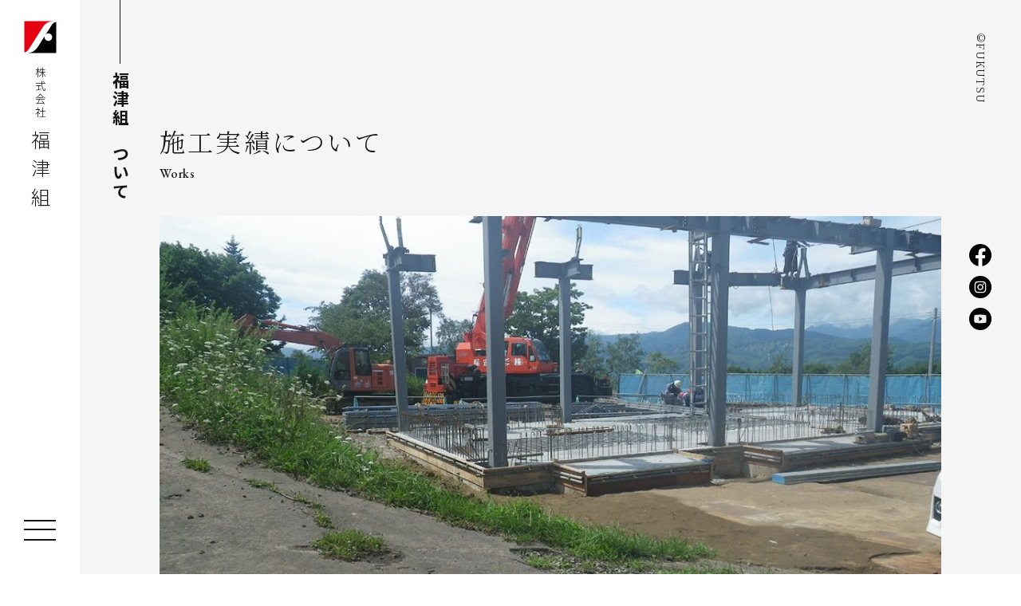

--- FILE ---
content_type: text/html; charset=UTF-8
request_url: https://fukutsugumi.co.jp/works/374/
body_size: 32951
content:
<!DOCTYPE html>
<html lang="ja">

<head prefix="og: http://ogp.me/ns# article: http://ogp.me/ns/article#">

	<title>障害者支援施設（入所）共働の家放射線防護対策工事｜施工実績</title>
	<meta http-equiv="X-UA-Compatible" content="IE=Edge">
	<meta charset="UTF-8">
	<meta name="description" content="">

	<meta name="viewport" content="width=device-width">
	
	<meta property="og:description" content="">
	<meta property="og:title" content="障害者支援施設（入所）共働の家放射線防護対策工事｜施工実績">
	<meta property="og:url" content="https://fukutsugumi.co.jp/works/374/">

<meta property="og:image" content="https://fukutsugumi.co.jp/common/img/base/ogp.jpg">


	<meta property="og:type" content="website">
	<meta property="og:site_name" content="障害者支援施設（入所）共働の家放射線防護対策工事｜施工実績">
	<meta name="twitter:card" content="summary_large_image">

	<link rel="shortcut icon" href="/common/img/base/favicon.ico" type="image/vnd.microsoft.icon">
	<link rel="icon" href="/common/img/base/favicon.ico" type="image/vnd.microsoft.icon">
	
	<link rel="stylesheet" href="/common/css/common.css?v2" />

	<link rel="preconnect" href="https://fonts.gstatic.com">
	<link href="https://fonts.googleapis.com/css2?family=Noto+Sans+JP:wght@300;500;700&display=swap" rel="stylesheet">
	<link href="https://fonts.googleapis.com/css2?family=Noto+Serif+JP:wght@300;500&display=swap" rel="stylesheet">
	<link href="https://fonts.googleapis.com/css2?family=EB+Garamond:wght@500&display=swap" rel="stylesheet">


	<link href="https://fonts.googleapis.com/icon?family=Material+Icons" rel="stylesheet">
	<link href="https://fonts.googleapis.com/icon?family=Material+Icons+Outlined" rel="stylesheet">
	<link href="https://fonts.googleapis.com/css2?family=Barlow:wght@300;600&display=swap" rel="stylesheet">

	<meta name='robots' content='max-image-preview:large' />
<script nonce="Eo0So0Ljrgl8VwGqqCxWRRqzQGc=" type="text/javascript">
/* <![CDATA[ */
window._wpemojiSettings = {"baseUrl":"https:\/\/s.w.org\/images\/core\/emoji\/15.0.3\/72x72\/","ext":".png","svgUrl":"https:\/\/s.w.org\/images\/core\/emoji\/15.0.3\/svg\/","svgExt":".svg","source":{"concatemoji":"https:\/\/fukutsugumi.co.jp\/_sys\/wp-includes\/js\/wp-emoji-release.min.js?ver=6.6.4"}};
/*! This file is auto-generated */
!function(i,n){var o,s,e;function c(e){try{var t={supportTests:e,timestamp:(new Date).valueOf()};sessionStorage.setItem(o,JSON.stringify(t))}catch(e){}}function p(e,t,n){e.clearRect(0,0,e.canvas.width,e.canvas.height),e.fillText(t,0,0);var t=new Uint32Array(e.getImageData(0,0,e.canvas.width,e.canvas.height).data),r=(e.clearRect(0,0,e.canvas.width,e.canvas.height),e.fillText(n,0,0),new Uint32Array(e.getImageData(0,0,e.canvas.width,e.canvas.height).data));return t.every(function(e,t){return e===r[t]})}function u(e,t,n){switch(t){case"flag":return n(e,"\ud83c\udff3\ufe0f\u200d\u26a7\ufe0f","\ud83c\udff3\ufe0f\u200b\u26a7\ufe0f")?!1:!n(e,"\ud83c\uddfa\ud83c\uddf3","\ud83c\uddfa\u200b\ud83c\uddf3")&&!n(e,"\ud83c\udff4\udb40\udc67\udb40\udc62\udb40\udc65\udb40\udc6e\udb40\udc67\udb40\udc7f","\ud83c\udff4\u200b\udb40\udc67\u200b\udb40\udc62\u200b\udb40\udc65\u200b\udb40\udc6e\u200b\udb40\udc67\u200b\udb40\udc7f");case"emoji":return!n(e,"\ud83d\udc26\u200d\u2b1b","\ud83d\udc26\u200b\u2b1b")}return!1}function f(e,t,n){var r="undefined"!=typeof WorkerGlobalScope&&self instanceof WorkerGlobalScope?new OffscreenCanvas(300,150):i.createElement("canvas"),a=r.getContext("2d",{willReadFrequently:!0}),o=(a.textBaseline="top",a.font="600 32px Arial",{});return e.forEach(function(e){o[e]=t(a,e,n)}),o}function t(e){var t=i.createElement("script");t.src=e,t.defer=!0,i.head.appendChild(t)}"undefined"!=typeof Promise&&(o="wpEmojiSettingsSupports",s=["flag","emoji"],n.supports={everything:!0,everythingExceptFlag:!0},e=new Promise(function(e){i.addEventListener("DOMContentLoaded",e,{once:!0})}),new Promise(function(t){var n=function(){try{var e=JSON.parse(sessionStorage.getItem(o));if("object"==typeof e&&"number"==typeof e.timestamp&&(new Date).valueOf()<e.timestamp+604800&&"object"==typeof e.supportTests)return e.supportTests}catch(e){}return null}();if(!n){if("undefined"!=typeof Worker&&"undefined"!=typeof OffscreenCanvas&&"undefined"!=typeof URL&&URL.createObjectURL&&"undefined"!=typeof Blob)try{var e="postMessage("+f.toString()+"("+[JSON.stringify(s),u.toString(),p.toString()].join(",")+"));",r=new Blob([e],{type:"text/javascript"}),a=new Worker(URL.createObjectURL(r),{name:"wpTestEmojiSupports"});return void(a.onmessage=function(e){c(n=e.data),a.terminate(),t(n)})}catch(e){}c(n=f(s,u,p))}t(n)}).then(function(e){for(var t in e)n.supports[t]=e[t],n.supports.everything=n.supports.everything&&n.supports[t],"flag"!==t&&(n.supports.everythingExceptFlag=n.supports.everythingExceptFlag&&n.supports[t]);n.supports.everythingExceptFlag=n.supports.everythingExceptFlag&&!n.supports.flag,n.DOMReady=!1,n.readyCallback=function(){n.DOMReady=!0}}).then(function(){return e}).then(function(){var e;n.supports.everything||(n.readyCallback(),(e=n.source||{}).concatemoji?t(e.concatemoji):e.wpemoji&&e.twemoji&&(t(e.twemoji),t(e.wpemoji)))}))}((window,document),window._wpemojiSettings);
/* ]]> */
</script>
<style id='wp-emoji-styles-inline-css' type='text/css'>

	img.wp-smiley, img.emoji {
		display: inline !important;
		border: none !important;
		box-shadow: none !important;
		height: 1em !important;
		width: 1em !important;
		margin: 0 0.07em !important;
		vertical-align: -0.1em !important;
		background: none !important;
		padding: 0 !important;
	}
</style>
<link rel='stylesheet' id='wp-block-library-css' href='https://fukutsugumi.co.jp/_sys/wp-includes/css/dist/block-library/style.min.css?ver=6.6.4' type='text/css' media='all' />
<style id='classic-theme-styles-inline-css' type='text/css'>
/*! This file is auto-generated */
.wp-block-button__link{color:#fff;background-color:#32373c;border-radius:9999px;box-shadow:none;text-decoration:none;padding:calc(.667em + 2px) calc(1.333em + 2px);font-size:1.125em}.wp-block-file__button{background:#32373c;color:#fff;text-decoration:none}
</style>
<style id='global-styles-inline-css' type='text/css'>
:root{--wp--preset--aspect-ratio--square: 1;--wp--preset--aspect-ratio--4-3: 4/3;--wp--preset--aspect-ratio--3-4: 3/4;--wp--preset--aspect-ratio--3-2: 3/2;--wp--preset--aspect-ratio--2-3: 2/3;--wp--preset--aspect-ratio--16-9: 16/9;--wp--preset--aspect-ratio--9-16: 9/16;--wp--preset--color--black: #000000;--wp--preset--color--cyan-bluish-gray: #abb8c3;--wp--preset--color--white: #ffffff;--wp--preset--color--pale-pink: #f78da7;--wp--preset--color--vivid-red: #cf2e2e;--wp--preset--color--luminous-vivid-orange: #ff6900;--wp--preset--color--luminous-vivid-amber: #fcb900;--wp--preset--color--light-green-cyan: #7bdcb5;--wp--preset--color--vivid-green-cyan: #00d084;--wp--preset--color--pale-cyan-blue: #8ed1fc;--wp--preset--color--vivid-cyan-blue: #0693e3;--wp--preset--color--vivid-purple: #9b51e0;--wp--preset--gradient--vivid-cyan-blue-to-vivid-purple: linear-gradient(135deg,rgba(6,147,227,1) 0%,rgb(155,81,224) 100%);--wp--preset--gradient--light-green-cyan-to-vivid-green-cyan: linear-gradient(135deg,rgb(122,220,180) 0%,rgb(0,208,130) 100%);--wp--preset--gradient--luminous-vivid-amber-to-luminous-vivid-orange: linear-gradient(135deg,rgba(252,185,0,1) 0%,rgba(255,105,0,1) 100%);--wp--preset--gradient--luminous-vivid-orange-to-vivid-red: linear-gradient(135deg,rgba(255,105,0,1) 0%,rgb(207,46,46) 100%);--wp--preset--gradient--very-light-gray-to-cyan-bluish-gray: linear-gradient(135deg,rgb(238,238,238) 0%,rgb(169,184,195) 100%);--wp--preset--gradient--cool-to-warm-spectrum: linear-gradient(135deg,rgb(74,234,220) 0%,rgb(151,120,209) 20%,rgb(207,42,186) 40%,rgb(238,44,130) 60%,rgb(251,105,98) 80%,rgb(254,248,76) 100%);--wp--preset--gradient--blush-light-purple: linear-gradient(135deg,rgb(255,206,236) 0%,rgb(152,150,240) 100%);--wp--preset--gradient--blush-bordeaux: linear-gradient(135deg,rgb(254,205,165) 0%,rgb(254,45,45) 50%,rgb(107,0,62) 100%);--wp--preset--gradient--luminous-dusk: linear-gradient(135deg,rgb(255,203,112) 0%,rgb(199,81,192) 50%,rgb(65,88,208) 100%);--wp--preset--gradient--pale-ocean: linear-gradient(135deg,rgb(255,245,203) 0%,rgb(182,227,212) 50%,rgb(51,167,181) 100%);--wp--preset--gradient--electric-grass: linear-gradient(135deg,rgb(202,248,128) 0%,rgb(113,206,126) 100%);--wp--preset--gradient--midnight: linear-gradient(135deg,rgb(2,3,129) 0%,rgb(40,116,252) 100%);--wp--preset--font-size--small: 13px;--wp--preset--font-size--medium: 20px;--wp--preset--font-size--large: 36px;--wp--preset--font-size--x-large: 42px;--wp--preset--spacing--20: 0.44rem;--wp--preset--spacing--30: 0.67rem;--wp--preset--spacing--40: 1rem;--wp--preset--spacing--50: 1.5rem;--wp--preset--spacing--60: 2.25rem;--wp--preset--spacing--70: 3.38rem;--wp--preset--spacing--80: 5.06rem;--wp--preset--shadow--natural: 6px 6px 9px rgba(0, 0, 0, 0.2);--wp--preset--shadow--deep: 12px 12px 50px rgba(0, 0, 0, 0.4);--wp--preset--shadow--sharp: 6px 6px 0px rgba(0, 0, 0, 0.2);--wp--preset--shadow--outlined: 6px 6px 0px -3px rgba(255, 255, 255, 1), 6px 6px rgba(0, 0, 0, 1);--wp--preset--shadow--crisp: 6px 6px 0px rgba(0, 0, 0, 1);}:where(.is-layout-flex){gap: 0.5em;}:where(.is-layout-grid){gap: 0.5em;}body .is-layout-flex{display: flex;}.is-layout-flex{flex-wrap: wrap;align-items: center;}.is-layout-flex > :is(*, div){margin: 0;}body .is-layout-grid{display: grid;}.is-layout-grid > :is(*, div){margin: 0;}:where(.wp-block-columns.is-layout-flex){gap: 2em;}:where(.wp-block-columns.is-layout-grid){gap: 2em;}:where(.wp-block-post-template.is-layout-flex){gap: 1.25em;}:where(.wp-block-post-template.is-layout-grid){gap: 1.25em;}.has-black-color{color: var(--wp--preset--color--black) !important;}.has-cyan-bluish-gray-color{color: var(--wp--preset--color--cyan-bluish-gray) !important;}.has-white-color{color: var(--wp--preset--color--white) !important;}.has-pale-pink-color{color: var(--wp--preset--color--pale-pink) !important;}.has-vivid-red-color{color: var(--wp--preset--color--vivid-red) !important;}.has-luminous-vivid-orange-color{color: var(--wp--preset--color--luminous-vivid-orange) !important;}.has-luminous-vivid-amber-color{color: var(--wp--preset--color--luminous-vivid-amber) !important;}.has-light-green-cyan-color{color: var(--wp--preset--color--light-green-cyan) !important;}.has-vivid-green-cyan-color{color: var(--wp--preset--color--vivid-green-cyan) !important;}.has-pale-cyan-blue-color{color: var(--wp--preset--color--pale-cyan-blue) !important;}.has-vivid-cyan-blue-color{color: var(--wp--preset--color--vivid-cyan-blue) !important;}.has-vivid-purple-color{color: var(--wp--preset--color--vivid-purple) !important;}.has-black-background-color{background-color: var(--wp--preset--color--black) !important;}.has-cyan-bluish-gray-background-color{background-color: var(--wp--preset--color--cyan-bluish-gray) !important;}.has-white-background-color{background-color: var(--wp--preset--color--white) !important;}.has-pale-pink-background-color{background-color: var(--wp--preset--color--pale-pink) !important;}.has-vivid-red-background-color{background-color: var(--wp--preset--color--vivid-red) !important;}.has-luminous-vivid-orange-background-color{background-color: var(--wp--preset--color--luminous-vivid-orange) !important;}.has-luminous-vivid-amber-background-color{background-color: var(--wp--preset--color--luminous-vivid-amber) !important;}.has-light-green-cyan-background-color{background-color: var(--wp--preset--color--light-green-cyan) !important;}.has-vivid-green-cyan-background-color{background-color: var(--wp--preset--color--vivid-green-cyan) !important;}.has-pale-cyan-blue-background-color{background-color: var(--wp--preset--color--pale-cyan-blue) !important;}.has-vivid-cyan-blue-background-color{background-color: var(--wp--preset--color--vivid-cyan-blue) !important;}.has-vivid-purple-background-color{background-color: var(--wp--preset--color--vivid-purple) !important;}.has-black-border-color{border-color: var(--wp--preset--color--black) !important;}.has-cyan-bluish-gray-border-color{border-color: var(--wp--preset--color--cyan-bluish-gray) !important;}.has-white-border-color{border-color: var(--wp--preset--color--white) !important;}.has-pale-pink-border-color{border-color: var(--wp--preset--color--pale-pink) !important;}.has-vivid-red-border-color{border-color: var(--wp--preset--color--vivid-red) !important;}.has-luminous-vivid-orange-border-color{border-color: var(--wp--preset--color--luminous-vivid-orange) !important;}.has-luminous-vivid-amber-border-color{border-color: var(--wp--preset--color--luminous-vivid-amber) !important;}.has-light-green-cyan-border-color{border-color: var(--wp--preset--color--light-green-cyan) !important;}.has-vivid-green-cyan-border-color{border-color: var(--wp--preset--color--vivid-green-cyan) !important;}.has-pale-cyan-blue-border-color{border-color: var(--wp--preset--color--pale-cyan-blue) !important;}.has-vivid-cyan-blue-border-color{border-color: var(--wp--preset--color--vivid-cyan-blue) !important;}.has-vivid-purple-border-color{border-color: var(--wp--preset--color--vivid-purple) !important;}.has-vivid-cyan-blue-to-vivid-purple-gradient-background{background: var(--wp--preset--gradient--vivid-cyan-blue-to-vivid-purple) !important;}.has-light-green-cyan-to-vivid-green-cyan-gradient-background{background: var(--wp--preset--gradient--light-green-cyan-to-vivid-green-cyan) !important;}.has-luminous-vivid-amber-to-luminous-vivid-orange-gradient-background{background: var(--wp--preset--gradient--luminous-vivid-amber-to-luminous-vivid-orange) !important;}.has-luminous-vivid-orange-to-vivid-red-gradient-background{background: var(--wp--preset--gradient--luminous-vivid-orange-to-vivid-red) !important;}.has-very-light-gray-to-cyan-bluish-gray-gradient-background{background: var(--wp--preset--gradient--very-light-gray-to-cyan-bluish-gray) !important;}.has-cool-to-warm-spectrum-gradient-background{background: var(--wp--preset--gradient--cool-to-warm-spectrum) !important;}.has-blush-light-purple-gradient-background{background: var(--wp--preset--gradient--blush-light-purple) !important;}.has-blush-bordeaux-gradient-background{background: var(--wp--preset--gradient--blush-bordeaux) !important;}.has-luminous-dusk-gradient-background{background: var(--wp--preset--gradient--luminous-dusk) !important;}.has-pale-ocean-gradient-background{background: var(--wp--preset--gradient--pale-ocean) !important;}.has-electric-grass-gradient-background{background: var(--wp--preset--gradient--electric-grass) !important;}.has-midnight-gradient-background{background: var(--wp--preset--gradient--midnight) !important;}.has-small-font-size{font-size: var(--wp--preset--font-size--small) !important;}.has-medium-font-size{font-size: var(--wp--preset--font-size--medium) !important;}.has-large-font-size{font-size: var(--wp--preset--font-size--large) !important;}.has-x-large-font-size{font-size: var(--wp--preset--font-size--x-large) !important;}
:where(.wp-block-post-template.is-layout-flex){gap: 1.25em;}:where(.wp-block-post-template.is-layout-grid){gap: 1.25em;}
:where(.wp-block-columns.is-layout-flex){gap: 2em;}:where(.wp-block-columns.is-layout-grid){gap: 2em;}
:root :where(.wp-block-pullquote){font-size: 1.5em;line-height: 1.6;}
</style>
<link rel='stylesheet' id='contact-form-7-css' href='https://fukutsugumi.co.jp/_sys/wp-content/plugins/contact-form-7/includes/css/styles.css?ver=5.9.8' type='text/css' media='all' />
<link rel="https://api.w.org/" href="https://fukutsugumi.co.jp/wp-json/" /><link rel="alternate" title="JSON" type="application/json" href="https://fukutsugumi.co.jp/wp-json/wp/v2/works/374" /><link rel="EditURI" type="application/rsd+xml" title="RSD" href="https://fukutsugumi.co.jp/_sys/xmlrpc.php?rsd" />
<meta name="generator" content="WordPress 6.6.4" />
<link rel="canonical" href="https://fukutsugumi.co.jp/works/374/" />
<link rel='shortlink' href='https://fukutsugumi.co.jp/?p=374' />
<link rel="alternate" title="oEmbed (JSON)" type="application/json+oembed" href="https://fukutsugumi.co.jp/wp-json/oembed/1.0/embed?url=https%3A%2F%2Ffukutsugumi.co.jp%2Fworks%2F374%2F" />
<link rel="alternate" title="oEmbed (XML)" type="text/xml+oembed" href="https://fukutsugumi.co.jp/wp-json/oembed/1.0/embed?url=https%3A%2F%2Ffukutsugumi.co.jp%2Fworks%2F374%2F&#038;format=xml" />
<style type="text/css">
.no-js .native-lazyload-js-fallback {
	display: none;
}
</style>
		
	<link rel="stylesheet" href="/_sys/wp-includes/css/dist/block-library/style.min.css?ver=5.6.4" />

	<script src="/common/js/libs/jquery.js"></script>
	<link rel="stylesheet" type="text/css" href="/common/js/libs/slick/slick.css"/>
	<script type="text/javascript" src="/common/js/libs/slick/slick.min.js"></script>
	<script src="/common/js/libs/gsap.js"></script>
	<script src="/common/js/libs/ScrollTrigger.js"></script>
	<script src="/common/js/libs/lottie.js"></script>
	<link rel="stylesheet" href="/common/js/libs/photoswipe/photoswipe.css" />
	<script src="/common/js/libs/photoswipe/jquery.photoswipe.js?v3"></script>


	<script src="/common/js/script.js?v0"></script>

	<!-- Global site tag (gtag.js) - Google Analytics -->
	<script async src="https://www.googletagmanager.com/gtag/js?id=G-RCC5L9ZT0V"></script>
	<script>
	  window.dataLayer = window.dataLayer || [];
	  function gtag(){dataLayer.push(arguments);}
	  gtag('js', new Date());

	  gtag('config', 'G-RCC5L9ZT0V');
	</script>

</head>

<body id="cat-works" class="page-index ">

<main>
<div id="wrapper" data-scroll>

	<nav class="m-gnav">
		<div class="m-gnav-col1">
			<ul class="m-gnav-links">
				<li class="m-gnav-links-item"><a href="/">
					<span class="main">トップ</span>
					<span class="sub">Top</span>
				</a></li>
				<li class="m-gnav-links-item"><a href="/about/">
					<span class="main">福津組について</span>
					<span class="sub">About</span>
				</a></li>
				<li class="m-gnav-links-item"><a href="/business/">
					<span class="main">事業内容</span>
					<span class="sub">Business</span>
				</a></li>
				<li class="m-gnav-links-item"><a href="/works/">
					<span class="main">施工実績</span>
					<span class="sub">Works</span>
				</a></li>
				<li class="m-gnav-links-item"><a href="/download/">
					<span class="main">申請書ダウンロード</span>
					<span class="sub">Download</span>
				</a></li>
				<li class="m-gnav-links-item"><a href="/news/">
					<span class="main">ニュース</span>
					<span class="sub">News</span>
				</a></li>
				<li class="m-gnav-links-item">
					<a href="/recruit/">
						<span class="main">採用情報</span>
						<span class="sub">Recruit</span>
					</a>
					<ul class="m-gnav-links02">
						<li class="m-gnav-links02-item"><a href="/recruit/about/">福津組のこと</a></li>
						<li class="m-gnav-links02-item"><a href="/recruit/business/">仕事内容について</a></li>
						<li class="m-gnav-links02-item"><a href="/recruit/benefits/">福利厚生と研修制度</a></li>
						<li class="m-gnav-links02-item"><a href="/recruit/lookingFor/">募集について</a></li>
						<li class="m-gnav-links02-item"><a href="/recruit/beforeApply/">応募の前に</a></li>
					</ul>
				</li>
			</ul>
			<ul class="m-gnav-snses">
				<li class="m-gnav-snses-item"><a href="https://www.facebook.com/%E6%A0%AA%E5%BC%8F%E4%BC%9A%E7%A4%BE-%E7%A6%8F%E6%B4%A5%E7%B5%84-100334162338612" target="_blank">
					<i class="ico"><img src="/common/img/base/logo_facebook_round.svg" alt=""></i>
					<span class="label">Facebook</span>
				</a></li>
				<!-- <li class="m-gnav-snses-item"><a href="#">
					<i class="ico"><img src="/common/img/base/logo_twitter_round.svg" alt=""></i>
					<span class="label">Twitter</span>
				</a></li> -->
				<li class="m-gnav-snses-item"><a href="https://www.instagram.com/fukutsugumi/" target="_blank">
					<i class="ico"><img src="/common/img/base/logo_instagram_round.svg" alt=""></i>
					<span class="label">Instagram</span>
				</a></li>
				<li class="m-gnav-snses-item"><a href="https://www.youtube.com/channel/UCZ3CmKtIlHRxJ_wrhi2Ec2Q/featured" target="_blank">
					<i class="ico"><img src="/common/img/base/logo_youtube_round.svg" alt=""></i>
					<span class="label">YouTube</span>
				</a></li>
			</ul>
		</div>
		<div class="m-gnav-col2">
		</div>
	</nav>

	<div class="l-page">
		<div class="l-page-head ">
			<header class="l-header">
								<div class="l-header-logo"><a href="/">
					<span class="img">
						<img src="/common/img/base/logo_01.svg" alt="">
					</span>
					<span class="label1">株式会社</span>
					<span class="label2">福津組</span>
				</a></div>
				<div class="m-gnav-btn">
					<div class="m-gnav-btn-lines">
						<div class="m-gnav-btn-lines-item"></div>
						<div class="m-gnav-btn-lines-item"></div>
						<div class="m-gnav-btn-lines-item"></div>
					</div>
				</div>
			</header>
		</div>
		<div class="l-page-main" id="luxy">
			<p class="m-fixedCopyright">©FUKUTSU</p>
			<ul class="m-fixedSnses">
				<li class="m-fixedSnses-item"><a href="https://www.facebook.com/%E6%A0%AA%E5%BC%8F%E4%BC%9A%E7%A4%BE-%E7%A6%8F%E6%B4%A5%E7%B5%84-100334162338612" target="_blank">
					<i class="ico"><img src="/common/img/base/logo_facebook_round.svg" alt="Facebook"></i>
				</a></li>
				<!-- <li class="m-fixedSnses-item"><a href="#">
					<i class="ico"><img src="/common/img/base/logo_twitter_round.svg" alt="Twitter"></i>
				</a></li> -->
				<li class="m-fixedSnses-item"><a href="https://www.instagram.com/fukutsugumi/?hl=ja" target="_blank">
					<i class="ico"><img src="/common/img/base/logo_instagram_round.svg" alt="Instagram"></i>
				</a></li>
				<li class="m-fixedSnses-item"><a href="https://www.youtube.com/channel/UCZ3CmKtIlHRxJ_wrhi2Ec2Q/featured" target="_blank">
					<i class="ico"><img src="/common/img/base/logo_youtube_round.svg" alt="YouTube"></i>
				</a></li>
			</ul>


<div class="m-h is-childPage">
	<span class="main">福津組について</span>
</div>

<div class="l-wrap-1160 l-wrap-sp">
	<div class="m-pageHead u-spML">
		<div class="m-h02">
			<span class="main">施工実績について</span>
			<span class="sub">Works</span>
		</div>
			</div>
</div>

<section class="u-pb-2xl"> 
	<div class="l-wrap-1160 l-wrap-sp">
			<div class="m-slide02 u-mb-l u-spML">
			<div class="m-slide02-frame">
				<div class="m-slide02-imgs">
									<div class="m-slide02-imgs-item">
						<figure><img src="https://fukutsugumi.co.jp/_sys/wp-content/uploads/2021/06/43c29755b124a9585e3c68416b2c0bae-1050x630.jpg" alt=""></figure>
						<figcaption></figcaption>
					</div>
								</div>
			</div>
			<div class="m-slide02-navWrap"></div>
			<div class="m-slide02-navs">
								<div class="m-slide02-navs-item">
					<button><img src="https://fukutsugumi.co.jp/_sys/wp-content/uploads/2021/06/43c29755b124a9585e3c68416b2c0bae-600x315.jpg" alt=""></button>
				</div>
							</div>
		</div>
		</div>
	<div class="l-wrap-960 l-wrap-sp">
		<section class="m-works03 u-mb-xl">
			<h1 class="m-h05 u-mb">障害者支援施設（入所）共働の家放射線防護対策工事</h1>
			<div class="m-works03-clear">
				<div class="m-works03-col1">
					<table class="u-table03">
						<tr>
							<th>工期</th>
							<td>
								令和2年6月1日～令和3年2月27日							</td>
						</tr>
						<tr>
							<th>工事概要</th>
							<td>
								S造平屋建て　放射線防護施設							</td>
						</tr>
					</table>
				</div>
				<div class="m-works03-col2">
					<table class="u-table03">
						<tr>
							<th>コメント</th>
							<td>
								施設敷地は高低差が激しかったが、埋設送風管の経路を極力直線化し、送風量の減衰を少なくなるよう工夫した。							</td>
						</tr>
					</table>
				</div>
			</div>
		</section>
		<div class="m-postNav">
			<div class="m-postNav-item is-prev">
							<a href="https://fukutsugumi.co.jp/works/380/">
					<span class="ico material-icons-outlined">chevron_left</span>
					<span class="label">公共上屋花畔1号建物解体工事</span>
				</a>
						</div>
			<div class="m-postNav-item is-next">
							<a href="https://fukutsugumi.co.jp/works/372/">
					<span class="label">北海道農政事務所18構内整備工事</span>
					<span class="ico material-icons-outlined">chevron_right</span>
				</a>
						</div>
		</div>
		<a href="/works/" class="m-btn u-bd-c0 size-260pc">
			目次に戻る
		</a>

	</div>
</section>


<footer class="l-footer">
	<div class="l-footer-spacer"></div>
	<div class="l-wrap-960 l-wrap-sp">
		<p class="l-footer-logo"><a href="/" class="u-c-wh">
			<span class="label1">INTEGRITY / EXPERTISE / RELIABILITY</span>
			<span class="label2">FUKUTSU</span>
		</a></p>
		<dl class="l-footer-lead">
			<dt>その街を、<br>いい顔に。</dt>
			<dd>地域に根ざした建設会社として、福津組ができることは何か。人の快適さや地球の環境を整えること、守りつづけること。この地で生活する人々や従業員の暮らしを豊かにすること。心地よい街をつくる。そのために必要不可欠な仕事。私たち福津組は、これからも人と地域を育みながら土木事業と建築事業を通じて、地域社会に貢献してまいります。</dd>
		</dl>
		<div class="l-footer-clear">
			<div class="l-footer-col2">
				<div class="l-footer-sec">
					<p class="l-footer-sec-h">News</p>
					<ul class="l-footer-newses">
						<li class="l-footer-newses-item"><a href="https://fukutsugumi.co.jp/news/2339/">
							<span class="date">2025.12.19</span>
							<span class="label">年末年始休業のお知らせ</span>
						</a></li>
						<li class="l-footer-newses-item"><a href="https://fukutsugumi.co.jp/news/2282/">
							<span class="date">2025.12.11</span>
							<span class="label">建設部工事等優秀者表彰 受賞いたしました</span>
						</a></li>
						<li class="l-footer-newses-item"><a href="https://fukutsugumi.co.jp/news/2273/">
							<span class="date">2025.12.01</span>
							<span class="label">赤井川村より地域貢献活動について感謝状をいただきました</span>
						</a></li>
						<li class="l-footer-newses-item"><a href="https://fukutsugumi.co.jp/news/2263/">
							<span class="date">2025.11.13</span>
							<span class="label">余市税務署長より優良申告法人として表敬いただきました</span>
						</a></li>
						<li class="l-footer-newses-item"><a href="https://fukutsugumi.co.jp/news/2245/">
							<span class="date">2025.08.20</span>
							<span class="label">仁木町より地域貢献活動について感謝状をいただきました</span>
						</a></li>
					</ul>
				</div>
			</div>
			<div class="l-footer-col1">
				<div class="l-footer-sec">
					<p class="l-footer-sec-h">Sitemap</p>
					<ul class="l-footer-links">
						<li class="l-footer-links-item"><a href="/">トップ</a></li>
						<li class="l-footer-links-item"><a href="/about/">福津組について</a></li>
						<li class="l-footer-links-item"><a href="/business/">事業内容</a></li>
						<li class="l-footer-links-item"><a href="/works/">施工実績</a></li>
						<li class="l-footer-links-item"><a href="/download/">申請書ダウンロード</a></li>
						<li class="l-footer-links-item"><a href="/news/">ニュース</a></li>
						<li class="l-footer-links-item">
							<a href="/recruit/">採用情報</a>
							<ul class="l-footer-links is-child">
								<li class="l-footer-links-item"><a href="/recruit/about/">福津組のこと</a></li>
								<li class="l-footer-links-item"><a href="/recruit/business/">仕事内容について</a></li>
								<li class="l-footer-links-item"><a href="/recruit/benefits/">福利厚生と研修制度</a></li>
								<li class="l-footer-links-item"><a href="/recruit/lookingFor/">募集について</a></li>
								<li class="l-footer-links-item"><a href="/recruit/beforeApply/">応募の前に</a></li>
							</ul>
						</li>
					</ul>
				</div>
				<div class="l-footer-sec">
					<p class="l-footer-sec-h">SNS</p>
					<ul class="l-footer-snses">
						<li class="l-footer-snses-item"><a href="https://www.facebook.com/%E6%A0%AA%E5%BC%8F%E4%BC%9A%E7%A4%BE-%E7%A6%8F%E6%B4%A5%E7%B5%84-100334162338612" target="_blank">
							<i class="ico"><img src="/common/img/base/logo_facebook_round.svg" alt=""></i>
							<span class="label">Facebook</span>
						</a></li>
						<!-- <li class="l-footer-snses-item"><a href="#">
							<i class="ico"><img src="/common/img/base/logo_twitter_round.svg" alt=""></i>
							<span class="label">Twitter</span>
						</a></li> -->
						<li class="l-footer-snses-item"><a href="https://www.instagram.com/fukutsugumi/?hl=ja" target="_blank">
							<i class="ico"><img src="/common/img/base/logo_instagram_round.svg" alt=""></i>
							<span class="label">Instagram</span>
						</a></li>
						<li class="l-footer-snses-item"><a href="https://www.youtube.com/channel/UCZ3CmKtIlHRxJ_wrhi2Ec2Q/featured" target="_blank">
							<i class="ico"><img src="/common/img/base/logo_youtube_round.svg" alt=""></i>
							<span class="label">YouTube</span>
						</a></li>
					</ul>
				</div>
			</div>
		</div>
		<p class="l-footer-copyright">©FUKUTSU</p>
	</div>
</footer>

</div><!-- l-page-main -->
</div><!-- l-page -->
</div><!-- wrapper -->




<script nonce="Eo0So0Ljrgl8VwGqqCxWRRqzQGc=" type="text/javascript">
( function() {
	var nativeLazyloadInitialize = function() {
		var lazyElements, script;
		if ( 'loading' in HTMLImageElement.prototype ) {
			lazyElements = [].slice.call( document.querySelectorAll( '.native-lazyload-js-fallback' ) );
			lazyElements.forEach( function( element ) {
				if ( ! element.dataset.src ) {
					return;
				}
				element.src = element.dataset.src;
				delete element.dataset.src;
				if ( element.dataset.srcset ) {
					element.srcset = element.dataset.srcset;
					delete element.dataset.srcset;
				}
				if ( element.dataset.sizes ) {
					element.sizes = element.dataset.sizes;
					delete element.dataset.sizes;
				}
				element.classList.remove( 'native-lazyload-js-fallback' );
			} );
		} else if ( ! document.querySelector( 'script#native-lazyload-fallback' ) ) {
			script = document.createElement( 'script' );
			script.id = 'native-lazyload-fallback';
			script.type = 'text/javascript';
			script.src = 'https://fukutsugumi.co.jp/_sys/wp-content/plugins/native-lazyload/assets/js/lazyload.js';
			script.defer = true;
			document.body.appendChild( script );
		}
	};
	if ( document.readyState === 'complete' || document.readyState === 'interactive' ) {
		nativeLazyloadInitialize();
	} else {
		window.addEventListener( 'DOMContentLoaded', nativeLazyloadInitialize );
	}
}() );
</script>
		<script nonce="Eo0So0Ljrgl8VwGqqCxWRRqzQGc=" type="text/javascript" src="https://fukutsugumi.co.jp/_sys/wp-includes/js/dist/hooks.min.js?ver=2810c76e705dd1a53b18" id="wp-hooks-js"></script>
<script nonce="Eo0So0Ljrgl8VwGqqCxWRRqzQGc=" type="text/javascript" src="https://fukutsugumi.co.jp/_sys/wp-includes/js/dist/i18n.min.js?ver=5e580eb46a90c2b997e6" id="wp-i18n-js"></script>
<script nonce="Eo0So0Ljrgl8VwGqqCxWRRqzQGc=" type="text/javascript" id="wp-i18n-js-after">
/* <![CDATA[ */
wp.i18n.setLocaleData( { 'text direction\u0004ltr': [ 'ltr' ] } );
/* ]]> */
</script>
<script nonce="Eo0So0Ljrgl8VwGqqCxWRRqzQGc=" type="text/javascript" src="https://fukutsugumi.co.jp/_sys/wp-content/plugins/contact-form-7/includes/swv/js/index.js?ver=5.9.8" id="swv-js"></script>
<script nonce="Eo0So0Ljrgl8VwGqqCxWRRqzQGc=" type="text/javascript" id="contact-form-7-js-extra">
/* <![CDATA[ */
var wpcf7 = {"api":{"root":"https:\/\/fukutsugumi.co.jp\/wp-json\/","namespace":"contact-form-7\/v1"}};
/* ]]> */
</script>
<script nonce="Eo0So0Ljrgl8VwGqqCxWRRqzQGc=" type="text/javascript" id="contact-form-7-js-translations">
/* <![CDATA[ */
( function( domain, translations ) {
	var localeData = translations.locale_data[ domain ] || translations.locale_data.messages;
	localeData[""].domain = domain;
	wp.i18n.setLocaleData( localeData, domain );
} )( "contact-form-7", {"translation-revision-date":"2024-07-17 08:16:16+0000","generator":"GlotPress\/4.0.1","domain":"messages","locale_data":{"messages":{"":{"domain":"messages","plural-forms":"nplurals=1; plural=0;","lang":"ja_JP"},"This contact form is placed in the wrong place.":["\u3053\u306e\u30b3\u30f3\u30bf\u30af\u30c8\u30d5\u30a9\u30fc\u30e0\u306f\u9593\u9055\u3063\u305f\u4f4d\u7f6e\u306b\u7f6e\u304b\u308c\u3066\u3044\u307e\u3059\u3002"],"Error:":["\u30a8\u30e9\u30fc:"]}},"comment":{"reference":"includes\/js\/index.js"}} );
/* ]]> */
</script>
<script nonce="Eo0So0Ljrgl8VwGqqCxWRRqzQGc=" type="text/javascript" src="https://fukutsugumi.co.jp/_sys/wp-content/plugins/contact-form-7/includes/js/index.js?ver=5.9.8" id="contact-form-7-js"></script>

</main>



</body>
</html>

--- FILE ---
content_type: text/css
request_url: https://fukutsugumi.co.jp/common/css/common.css?v2
body_size: 532676
content:
@charset "UTF-8";
/* reset */
html {
  overflow-y: scroll;
}

* {
  margin: 0;
  padding: 0;
  box-sizing: border-box;
}

a {
  box-sizing: border-box;
}

dt, th, h1, h2, h3, h4, h5, h6 {
  font-weight: normal;
}

section, figure, aside, header, footer, main, nav {
  display: block;
}

address, caption, cite, code, dfn, em, strong, th, var {
  font-style: normal;
}

table {
  border-collapse: collapse;
}

caption, th {
  text-align: left;
}

q:before, q:after {
  content: "";
}

object,
embed {
  vertical-align: top;
}

h1, h2, h3, h4, h5, h6 {
  font-size: 100%;
  font-weight: normal;
}

img, abbr, acronym, fieldset {
  border: 0;
}

li {
  list-style-type: none;
}

img {
  vertical-align: bottom;
}

hr {
  clear: both;
}

/* --------------------------------------------------------
01share style
-------------------------------------------------------- */
.tal {
  text-align: left;
}

.tar {
  text-align: right;
}

.tac {
  text-align: center;
}

.fwb {
  font-weight: bold;
}

.fwn {
  font-weight: normal;
}

/*CSS Rollover*/
a.cssRoll img {
  opacity: 1;
}

a:hover.cssRoll img {
  opacity: 0.6;
}

body {
  font-weight: normal;
  line-height: 1.7;
  color: #373737;
}

a:link {
  text-decoration: none;
}

a:visited {
  text-decoration: none;
}

a:hover {
  text-decoration: underline;
}

a:active {
  text-decoration: none;
}

figure {
  display: block;
  -webkit-margin-before: 0;
  -webkit-margin-after: 0;
  -webkit-margin-start: 0;
  -webkit-margin-end: 0;
}

em {
  font-weight: bold;
}

/* ---------------------------
module
--------------------------- */
#wrapper {
  position: relative;
  overflow: hidden;
}

body {
  font-family: "Noto Sans JP", "Hiragino Kaku Gothic Pro", "Yu Gothic", "YuGothic", "Meiryo", Sans-Serif;
  font-weight: 300;
  color: #161616;
  -webkit-text-size-adjust: 100%;
}

img {
  max-width: 100%;
  height: auto;
}

a {
  color: #161616;
}

a:not([href^="tel:"]) {
  transition: 0.2s;
}
a:not([href^="tel:"]):hover {
  text-decoration: none;
  opacity: 0.4;
}

a[href^="tel:"] {
  cursor: default;
}

/* ---------------------------
l-header
--------------------------- */
.l-header {
  display: flex;
  justify-content: space-between;
}
.l-header-logo {
  font-weight: 300;
}
.l-header-logo a {
  display: flex;
  align-items: center;
}
.l-header-logo a:hover {
  opacity: 1;
}
.l-header-logo .img {
  display: block;
}
.l-header-logo .label1 {
  display: flex;
  align-items: center;
}
.l-header-logo .label2 {
  letter-spacing: 0.5em;
  display: flex;
  align-items: center;
}

/* ---------------------------
l-footer
--------------------------- */
.l-footer {
  color: #fff;
  background: url("../img/base/footer_bg_01.webp") center no-repeat;
  background-size: cover;
}
.l-footer-logo {
  font-family: "EB Garamond", "Noto Serif JP", serif;
  text-align: center;
  line-height: 1.2;
}
.l-footer-logo .label1 {
  font-size: 0.6rem;
  display: block;
  letter-spacing: 0.05em;
}
.l-footer-logo .label2 {
  font-size: 2.4rem;
  display: block;
  letter-spacing: 0.1em;
}
.l-footer-lead {
  font-family: "Noto Serif JP", serif;
  letter-spacing: 0.1em;
}
.l-footer-lead dd {
  flex: 1;
}
.l-footer-sec-h {
  font-family: "EB Garamond", "Noto Serif JP", serif;
  position: relative;
  font-size: 1.4rem;
}
.l-footer-sec-h:after {
  content: "";
  display: block;
  width: 100%;
  height: 1px;
  margin: 7px 0 15px;
  background: #d6d6d6;
}
.l-footer-sec-h:before {
  content: "";
  display: block;
  position: absolute;
  left: 0;
  top: 100%;
  margin-top: -1px;
  width: 40px;
  height: 1px;
  background: #e50012;
  z-index: 1;
}
.l-footer-links {
  columns: 2;
}
.l-footer-links.is-child {
  margin-left: 1em;
  columns: 1;
  margin-top: 0.5em;
}
.l-footer-links-item a {
  color: #fff;
}
.l-footer-links-item:not(:last-child) {
  margin-bottom: 0.5em;
}
.l-footer-snses {
  display: flex;
  flex-wrap: wrap;
}
.l-footer-snses-item {
  width: 50%;
  padding-right: 20px;
  margin-bottom: 20px;
  font-size: 0.85rem;
}
.l-footer-snses-item a {
  color: #fff;
  display: flex;
  align-items: center;
}
.l-footer-newses-item:not(:last-child) {
  margin-bottom: 1em;
}
.l-footer-newses-item a {
  color: #fff;
}
.l-footer-newses-item .date {
  font-size: 0.85rem;
  margin-bottom: 0.3em;
  display: block;
}
.l-footer-newses-item .label {
  display: block;
}
.l-footer-copyright {
  font-family: "EB Garamond", "Noto Serif JP", serif;
  letter-spacing: 0.2em;
}

/* ---------------------------
l-post
--------------------------- */
.l-post-wrap {
  background: #fff;
}
.l-post-side-sec-h {
  color: #e50012;
  font-weight: bold;
  position: relative;
  padding-bottom: 0.8em;
  margin-bottom: 1.3em;
  padding-left: 1em;
}
.l-post-side-sec-h:before, .l-post-side-sec-h:after {
  content: "";
  display: block;
  position: absolute;
  bottom: 0;
  width: 100%;
  height: 4px;
  transform: skewX(-40deg);
}
.l-post-side-sec-h:before {
  left: 0;
  background: #cfefff;
}
.l-post-side-sec-h:after {
  right: 0;
  width: 80%;
  background: #cb2e27;
}
.l-post-side-posts-item {
  margin-bottom: 1em;
  position: relative;
}
.l-post-side-posts-item a {
  padding-left: 30px;
}
.l-post-side-posts-item a:before {
  content: "";
  display: block;
  position: absolute;
  left: 0;
  top: 50%;
  width: 4px;
  height: 1em;
  margin-top: -0.5em;
  background: #cfefff;
  transform: skewX(-50deg);
}
.l-post-side-posts-date {
  color: #f5f5f5;
  font-size: 0.85rem;
}

/* ---------------------------
l-wrap
--------------------------- */
/* ---------------------------
l-page
--------------------------- */
.l-page-head {
  position: fixed;
  left: 0;
  top: 0;
  z-index: 5;
  background: #fff;
}
.l-page-head.is-black {
  color: #fff;
  background: #161616;
}
.l-page-head.is-black a {
  color: #fff;
}
.l-page-main {
  background: #f5f5f5;
  position: relative;
}

/* ---------------------------
btn
--------------------------- */
.m-btn {
  font-family: "EB Garamond", "Noto Serif JP", serif;
  display: block;
  padding: 12px 30px;
  position: relative;
  letter-spacing: 0.1em;
  cursor: pointer;
}
.m-btn:before {
  content: "chevron_right";
  display: block;
  position: absolute;
  right: 5px;
  top: 50%;
  transform: translateY(-50%);
  font-family: "Material Icons Outlined";
  font-size: 22px;
  line-height: 1;
  -webkit-font-feature-settings: "liga";
  -webkit-font-smoothing: antialiased;
}
.m-btn.arrow-r {
  padding-right: 33px;
}
.m-btn.u-bd-c0 {
  border: 1px solid #161616;
}
.m-btn.u-bd-c0:disabled {
  border-color: rgba(118, 118, 118, 0.3) !important;
}
.m-btn.u-bd-c0:hover:not(:disabled) {
  opacity: 1;
  color: #fff !important;
  background: #161616 !important;
}
.m-btn.u-bg-c1:hover:not(:disabled) {
  opacity: 1;
  color: #e50012 !important;
  background: #fff !important;
}
.m-btn.u-bg-wh:hover:not(:disabled) {
  opacity: 1;
  color: #fff !important;
  background: #e50012 !important;
}
.m-btn02 {
  display: block;
  background: #fff;
  padding: 12px 30px;
  position: relative;
  letter-spacing: 0.1em;
  text-align: center;
}
.m-btn02:before {
  content: "chevron_right";
  display: block;
  position: absolute;
  right: 5px;
  top: 50%;
  transform: translateY(-50%);
  font-family: "Material Icons Outlined";
  font-size: 22px;
  line-height: 1;
  -webkit-font-feature-settings: "liga";
  -webkit-font-smoothing: antialiased;
}
.m-btn02.arrow-r {
  padding-right: 33px;
}
.m-btn02.u-bd-c1 {
  border: 1px solid #000;
}
.m-btn02.u-bg-wh:hover:not(:disabled) {
  opacity: 1;
  color: #fff !important;
  background: #e50012 !important;
}
.m-btn02.u-bg-c1:hover:not(:disabled) {
  opacity: 1;
  color: #e50012 !important;
  background: #fff !important;
}

/* ---------------------------
btns1col
--------------------------- */
.m-btns1col {
  display: flex;
  justify-content: center;
  flex-direction: column;
  align-items: center;
}
.m-btns1col-item:not(:last-child) {
  margin-bottom: 10px;
}
.m-btns1col-item .m-btn01 {
  height: 100%;
}

.m-alignRightBtn {
  display: flex;
  justify-content: flex-end;
}

.m-btns2col {
  display: flex;
  justify-content: space-between;
}
.m-btns2col.is-jcc {
  justify-content: center;
}
.m-btns2col-item {
  width: 49%;
}
.m-btns2col-item .m-btn01 {
  height: 100%;
}
.m-btns2col.is-autoSize .m-btns2col-item {
  width: auto;
}
.is-jcc .m-btns2col-item:not(:last-child) {
  margin-right: 2%;
}

.m-btns3col {
  display: flex;
  justify-content: space-between;
}
.m-btns3col-item {
  width: 32%;
}
.m-btns3col-item .m-btn01 {
  height: 100%;
}

/* ---------------------------
m-cols01
--------------------------- */
.m-cols01-links-item a {
  display: block;
  padding: 11px 10px;
}
.m-cols01-links-item.is-current a {
  background: #f5f5f5;
  font-weight: bold;
}
.m-gnav {
  position: fixed;
  transition: 0.5s;
  pointer-events: none;
  z-index: 9;
  opacity: 0;
  overflow-y: auto;
  background: #e50012;
  color: #fff;
  background: url("../img/base/gnav_bg_01.webp") center no-repeat;
  background-size: cover;
}
.m-gnav.on {
  pointer-events: auto;
  opacity: 1;
}
.m-gnav a {
  color: #fff;
}
.m-gnav-col1 {
  background: url("../img/base/gnav_bg_01.webp") center no-repeat;
  background-size: cover;
}
.m-gnav-col2 {
  background: url("../img/base/gnav_bg_02.webp") center no-repeat;
  background-size: cover;
}
.m-gnav-links {
  margin-bottom: 30px;
  max-width: 600px;
}
.m-gnav-links-item {
  font-size: 1.2rem;
}
.m-gnav-links-item > a {
  color: #fff;
  display: block;
  position: relative;
}
.m-gnav-links-item > a:hover {
  background: #e50012;
  opacity: 1;
}
.m-gnav-links-item > a:hover:before {
  content: "";
  display: block;
  position: absolute;
  left: 0;
  top: 0;
  width: 100%;
  height: 100%;
  background: url("../img/base/footer_bg_01.webp") center no-repeat;
  background-size: cover;
  opacity: 0.3;
}
.m-gnav-links-item .main {
  font-family: "Noto Serif JP", serif;
  margin-right: 0.5em;
}
.m-gnav-links-item .sub {
  font-family: "EB Garamond", "Noto Serif JP", serif;
}
.m-gnav-links02 {
  margin-bottom: 30px;
}
.m-gnav-links02-item {
  font-family: "Noto Serif JP", serif;
  margin-bottom: 10px;
}
.m-gnav-links02-item a {
  display: flex;
  align-items: center;
}
.m-gnav-links02-item a:before {
  content: "chevron_right";
  display: block;
  font-family: "Material Icons Outlined";
  font-size: 16px;
  line-height: 1;
  -webkit-font-feature-settings: "liga";
  -webkit-font-smoothing: antialiased;
}
.m-gnav-snses {
  display: flex;
  flex-wrap: wrap;
}
.m-gnav-snses-item {
  padding-right: 20px;
  margin-bottom: 20px;
  font-size: 0.85rem;
}
.m-gnav-snses-item a {
  color: #fff;
  display: flex;
  align-items: center;
}
.m-gnav-snses-item .ico {
  width: 24px;
  margin-right: 10px;
}
.m-gnav-btn {
  cursor: pointer;
  display: flex;
  flex-direction: column;
  align-items: center;
  justify-content: center;
}
.m-gnav-btn-lines {
  position: relative;
  transition: 0.3s;
  display: flex;
  flex-direction: column;
  align-items: flex-end;
  justify-content: center;
}
.on .m-gnav-btn-lines {
  transform: rotateY(-180deg);
}
.m-gnav-btn-lines-item {
  transition: 0.3s;
  width: 100%;
  background: #161616;
}
.is-black .m-gnav-btn-lines-item {
  background: #fff;
}
.m-gnav-btn-lines-item:nth-child(1), .m-gnav-btn-lines-item:nth-child(3) {
  position: absolute;
  left: 0;
  top: 50%;
}
.m-gnav-btn-lines-item:nth-child(1) {
  transform: translateY(-600%);
}
.m-gnav-btn-lines-item:nth-child(3) {
  transform: translateY(600%);
}
.m-gnav-btn.on .m-gnav-btn-lines-item:nth-child(1) {
  transform: rotate(45deg);
}
.m-gnav-btn.on .m-gnav-btn-lines-item:nth-child(2) {
  transform: scaleX(0);
}
.m-gnav-btn.on .m-gnav-btn-lines-item:nth-child(3) {
  transform: rotate(-45deg);
}

/* ---------------------------
h
--------------------------- */
.m-h {
  position: relative;
  display: flex;
  align-items: center;
  flex-direction: column;
  z-index: 1;
}
.m-h:before {
  content: "";
  display: block;
  width: 1px;
  background: #161616;
  margin-bottom: 10px;
}
.m-h.is-childPage {
  position: absolute;
  left: 0;
  top: 0;
}
.m-h.is-fixed {
  position: absolute;
  pointer-events: none;
}
.m-h .main {
  writing-mode: vertical-rl;
  display: flex;
  align-items: center;
  letter-spacing: 0.1em;
  margin-bottom: 2em;
  font-weight: bold;
}
.m-h .sub {
  font-family: "EB Garamond", "Noto Serif JP", serif;
  writing-mode: vertical-rl;
  display: flex;
  align-items: center;
  line-height: 1.3;
}

.m-h02 .main {
  font-family: "Noto Serif JP", serif;
  display: block;
  letter-spacing: 0.1em;
}
.m-h02 .sub {
  font-family: "EB Garamond", "Noto Serif JP", serif;
  display: block;
  letter-spacing: 0.05em;
}

.m-h03 {
  margin-bottom: 30px;
}
.m-h03 .main {
  font-family: "EB Garamond", "Noto Serif JP", serif;
  color: #e50012;
  display: block;
}
.m-h03 .sub {
  font-family: "Noto Serif JP", serif;
  display: block;
}

.m-h04 {
  font-family: "Noto Serif JP", serif;
  display: flex;
  flex-direction: column;
  align-items: flex-end;
  line-height: 1;
}
.m-h04 .row {
  color: #fff;
  display: block;
  padding: 0.2em 0.2em;
  letter-spacing: 0.05em;
  white-space: nowrap;
  position: relative;
}
.m-h04 .row:before {
  content: "";
  display: block;
  position: absolute;
  left: 0;
  top: 0;
  width: 100%;
  height: 100%;
  background: #161616;
  transition: 0.8s cubic-bezier(0.64, 0.01, 0.26, 0.99);
  transform: scaleX(0);
  transform-origin: left center;
}
.m-h04 .row:nth-child(1):before {
  transition-delay: 0.1s;
}
.m-h04 .row:nth-child(2):before {
  transition-delay: 0.2s;
}
.m-h04 .row:nth-child(3):before {
  transition-delay: 0.3s;
}
.m-h04 .row:nth-child(4):before {
  transition-delay: 0.4s;
}
.m-h04 .row:not(:last-child) {
  margin-bottom: 10px;
}
.m-h04 .row span {
  position: relative;
  z-index: 1;
}
.m-h04.on .row:before {
  transform: scaleX(1);
  transform-origin: left center;
}

.m-h05 {
  font-weight: 500;
}

.m-h06 {
  font-size: 1.2rem;
  position: relative;
  padding-left: 24px;
  line-height: 1;
  margin-bottom: 1.5em;
  font-weight: 500;
}
.m-h06:before {
  content: "";
  display: block;
  position: absolute;
  left: 0;
  top: 0.5em;
  width: 20px;
  height: 2px;
  background: #e50012;
}

.m-h07 .sub {
  font-family: "Barlow", sans-serif;
  font-weight: 600;
  color: #e50012;
  display: block;
  line-height: 1.2;
}
.m-h07 .sub02 {
  font-family: "Barlow", sans-serif;
  font-weight: 600;
  color: #e50012;
  display: block;
}
.m-h07 .main {
  font-weight: 500;
  display: block;
}

.m-h08 {
  line-height: 1;
}
.m-h08 .sub {
  font-family: "Barlow", sans-serif;
  font-weight: 600;
  display: block;
  border-bottom: 4px double #161616;
  padding-bottom: 0.3em;
  margin-right: 0.4em;
}
.m-h08 .main {
  display: block;
  font-weight: 500;
  letter-spacing: 0.1em;
}

.m-h09 {
  font-family: "Noto Serif JP", serif;
  letter-spacing: 0.15em;
}

/* ---------------------------
m-items
--------------------------- */
.m-items {
  display: flex;
  flex-wrap: wrap;
}
.m-items.is-jcc {
  justify-content: center;
}
.m-items-item figcaption {
  font-size: 0.85rem;
  margin-top: 0.5em;
}

.m-contiguousItems {
  display: flex;
  flex-wrap: wrap;
}
.tac {
  text-align: center !important;
}

.m-mainContent-bg01 {
  background: url("../img/base/bg_02.png") 0 0;
}

.slick-slide {
  height: auto !important;
}

.gnavOpen {
  height: 100%;
  overflow: hidden;
}

/* ---------------------------
m-post
--------------------------- */
.m-post-mv {
  text-align: center;
}
.m-post-h {
  font-weight: 500;
}
.m-post-date {
  font-family: "EB Garamond", "Noto Serif JP", serif;
  background: #fff;
  padding: 1px 8px;
  font-size: 1.2rem;
}
/* ---------------------------
m-posts
--------------------------- */
.m-posts {
  display: flex;
  flex-wrap: wrap;
  justify-content: space-between;
}
.m-posts-item {
  justify-content: space-between;
  width: 46.5%;
}
.m-posts-img {
  text-align: center;
  margin-bottom: 0.6em;
}
.m-posts-h {
  display: block;
}
.m-posts-h:after {
  content: "chevron_right";
  font-family: "Material Icons Outlined";
  line-height: 1;
  -webkit-font-feature-settings: "liga";
  -webkit-font-smoothing: antialiased;
  vertical-align: middle;
}

.m-posts02-img {
  text-align: center;
  margin-bottom: 0.6em;
}
.m-posts02-h:after {
  content: "chevron_right";
  font-family: "Material Icons Outlined";
  font-size: 22px;
  line-height: 1;
  -webkit-font-feature-settings: "liga";
  -webkit-font-smoothing: antialiased;
  vertical-align: middle;
}

.m-posts03 {
  display: flex;
  flex-wrap: wrap;
}
.m-posts03-img {
  text-align: center;
  margin-bottom: 0.6em;
}
.m-posts03-date {
  font-family: "EB Garamond", "Noto Serif JP", serif;
  background: #fff;
  padding: 1px 8px;
}
.m-posts03-h {
  display: block;
  margin-top: 0.3em;
}

.m-posts04-item:not(:last-child) {
  margin-bottom: 1em;
}
.m-posts04-date {
  font-size: 0.85rem;
  margin-right: 2em;
}
.m-posts04-h {
  text-decoration: underline;
}

/* ---------------------------
m-form
--------------------------- */
.m-form-steps {
  display: flex;
  justify-content: center;
  align-items: center;
}
.m-form-steps-item .num {
  font-family: "Barlow", sans-serif;
  font-weight: 600;
  display: flex;
  align-items: center;
  justify-content: center;
  color: #fff;
  background: #d6d6d6;
  border-radius: 50%;
  font-size: 1.5rem;
}
.m-form-steps-item .label {
  font-weight: 500;
  font-size: 1.2rem;
}
.m-form-steps-item:not(:last-child):after {
  content: "";
  display: block;
  height: 1px;
  background: #161616;
}
.m-form-steps-item.is-current .num {
  background: #e50012;
}
.m-form-steps-item.is-current .label {
  color: #e50012;
}
.m-form-steps-item.is-current:after {
  background: #e50012;
}
.m-form-sec:not(:last-child) {
  border-bottom: 1px solid #fff;
}
.m-form-error {
  color: #cb2e27;
  padding: 2px 8px;
  display: block;
  font-size: 0.85rem;
}
.m-form-wrap {
  border: 2px solid #d6d6d6;
}
.m-form-h {
  font-weight: bold;
  text-align: center;
  margin-bottom: 1em;
  color: #fff;
}
.mw_wp_form_confirm .m-form-lead, .mw_wp_form_complete .m-form-lead {
  display: none;
}
.m-form-table {
  width: 100%;
}
.m-form-table > tbody > tr > th {
  font-weight: bold;
}
.m-form-table td br {
  display: none;
}
.m-form-zipBtn {
  padding: 8px 10px;
  cursor: pointer;
  width: 180px;
}
.mw_wp_form_confirm .m-form-zipBtn {
  display: none;
}
.m-form-radios.is-horizonal {
  display: flex;
  flex-wrap: wrap;
}
.m-form-radios-item {
  margin-bottom: 0.5em;
}
.is-horizonal .m-form-radios-item:not(:last-child) {
  margin-right: 1.3em;
}
.m-form-privacy {
  overflow-y: scroll;
  padding: 1em;
  border: 1px solid #cb2e27;
  background: #f5f5f5;
}
.m-form-privacy section {
  border-bottom: 1px solid #dedede;
  padding-bottom: 1em;
  margin-bottom: 1em;
}
.m-form-privacy h3, .m-form-privacy h4 {
  font-weight: bold;
  font-size: 1.1rem;
  margin-bottom: 1em;
  margin-top: 1em;
}
.m-form-privacy table th, .m-form-privacy table td {
  border: 1px solid #dedede;
  padding: 8px;
}
.m-form-privacy dt {
  font-weight: bold;
  margin: 0.5em 0;
}
.mw_wp_form_confirm .m-form-privacy {
  display: none;
}
.mw_wp_form_confirm .m-form-privacyAgree {
  display: none;
}
.m-form-btns-item:not(:last-child) {
  margin-bottom: 1em;
}
.m-form-must {
  color: #fff;
  background: #e50012;
  font-size: 0.8rem;
  padding: 1px 6px;
  margin-left: 10px;
}
.m-form-wrapping {
  display: flex;
}
.m-form-wrapping-img {
  margin-right: 10px;
}
.m-form-noshis-item {
  margin-bottom: 1em;
}
.m-form-noshis-clear {
  display: flex;
  align-items: center;
}
.m-form-noshis-img {
  margin: 0 10px;
  border: 1px solid #f5f5f5;
}
.m-form-noshis-label {
  font-size: 0.85rem;
}
.m-form-naireTable {
  width: 100%;
}
.m-form-naireTable th {
  font-weight: bold;
  padding-right: 2em;
}
.m-form-naireTable th, .m-form-naireTable td {
  padding: 8px 0;
}
.m-form-calenderInputWrap {
  position: relative;
}
.m-form-calenderInputWrap:after {
  content: "";
  display: block;
  position: absolute;
  right: 10px;
  top: 50%;
  width: 18px;
  height: 18px;
  margin-top: -9px;
  background: url("../img/base/ico_calendar_c1.svg") center no-repeat;
  background-size: cover;
  pointer-events: none;
}
.m-form-checkboxSec {
  border: 1px solid #f5f5f5;
  border-radius: 6px;
  background: #fff;
  margin-bottom: 1.5em;
}
.m-form-checkboxSec-h {
  padding: 10px 15px;
  font-weight: bold;
  border-bottom: 1px solid #f5f5f5;
}
.m-form-checkboxSec-checkboxes {
  display: flex;
  flex-wrap: wrap;
}
.m-form-checkboxSec-checkboxes-item {
  border-bottom: 1px dotted #f5f5f5;
  line-height: 1.4;
}
.m-form-checkboxSec-checkboxes-item input {
  display: none;
}
.m-form-checkboxSec-checkboxes-clear {
  display: flex;
  align-items: center;
}
.m-form-checkboxSec-checkboxes-ico {
  border: 1px solid #f5f5f5;
  background: #f5f5f5;
  border-radius: 4px;
}
input:checked + .m-form-checkboxSec-checkboxes-clear .m-form-checkboxSec-checkboxes-ico {
  border-color: #e50012;
  background: #f9d9e7 url("../img/base/ico_check_02_c1.svg") center no-repeat;
  background-size: contain;
}
.m-form-checkboxSec-checkboxes-label {
  flex: 1;
}

.mw_wp_form_confirm .m-form-confirmHidden, .mw_wp_form_complete .m-form-confirmHidden {
  display: none;
}

.mwform-radio-field-text {
  display: inline !important;
}

.wp-pagenavi {
  display: flex;
  flex-wrap: wrap;
  justify-content: center;
}
.wp-pagenavi span, .wp-pagenavi a {
  font-family: "EB Garamond", "Noto Serif JP", serif;
  font-size: 1.3rem;
  padding: 3px 8px;
  line-height: 1;
}
.wp-pagenavi span:not(:last-child), .wp-pagenavi a:not(:last-child) {
  margin-right: 8px;
}
.wp-pagenavi span.current, .wp-pagenavi a.current {
  color: #fff;
  background: #e50012;
}
.wp-pagenavi span.nextpostslink, .wp-pagenavi span.previouspostslink, .wp-pagenavi a.nextpostslink, .wp-pagenavi a.previouspostslink {
  font-size: 1.5rem;
}

.m-pankuzu-links {
  font-size: 0.8rem;
}
.m-pankuzu-links-item a:after {
  content: ">";
  margin: 0 1em;
}

.m-loading {
  position: fixed;
  left: 0;
  top: 0;
  width: 100%;
  height: 100%;
  display: flex;
  align-items: center;
  justify-content: center;
  background: #f5f5f5;
  z-index: 10;
  transition: 1s;
}
.m-loading.off {
  opacity: 0;
  pointer-events: none;
}
.m-loading-img {
  position: relative;
  margin: 0 auto;
}
.m-loading-img svg, .m-loading-img img {
  max-width: none;
}
.m-loading-skip {
  color: #fff;
  background: #161616;
  text-align: center;
  padding: 5px 20px;
  font-size: 0.7rem;
  margin-top: 20px;
  cursor: pointer;
  letter-spacing: 0.1em;
  width: 100px;
  position: fixed;
  left: 50%;
  bottom: 30px;
  transform: translateX(-50%);
  z-index: 10;
}
.m-loading-skip.off {
  display: none;
}

.m-mv {
  position: relative;
  overflow: hidden;
}
.m-mv-bg {
  position: absolute;
  left: 0;
  top: 0%;
  width: 100%;
  height: 100%;
  background: url("../img/home/mv_bg_01.webp") 78% center no-repeat;
  background-size: cover;
}
.m-mv-h {
  font-family: "Noto Serif JP", serif;
  display: flex;
  flex-direction: column;
  line-height: 1;
}
.m-mv-h .row {
  color: #fff;
  display: block;
  padding: 0.2em 0.2em;
  letter-spacing: 0.05em;
  white-space: nowrap;
  position: relative;
}
.m-mv-h .row:before {
  content: "";
  display: block;
  position: absolute;
  left: 0;
  top: 0;
  width: 100%;
  height: 100%;
  background: #161616;
  transform-origin: left center;
}
.m-mv-h .row:nth-child(1):before {
  transition-delay: 0.1s;
}
.m-mv-h .row:nth-child(2):before {
  transition-delay: 0.2s;
}
.m-mv-h .row:nth-child(3):before {
  transition-delay: 0.3s;
}
.m-mv-h .row:nth-child(4):before {
  transition-delay: 0.4s;
}
.m-mv-h .row:not(:last-child) {
  margin-bottom: 10px;
}
.m-mv-h .row span {
  position: relative;
  z-index: 1;
}
.m-mv-h .row span.dot {
  letter-spacing: -0.4em;
}
.m-mv-txts {
  display: flex;
  justify-content: flex-end;
  width: 100%;
}
.m-mv-lead {
  font-family: "Noto Serif JP", serif;
  color: #fff;
  line-height: 1.8;
  letter-spacing: 0.05em;
}
.m-mv-en {
  font-family: "EB Garamond", "Noto Serif JP", serif;
  position: relative;
  line-height: 1;
}
.m-mv-en .row1 {
  display: block;
  color: #fff;
  font-size: 1.4rem;
  position: absolute;
  right: 4em;
  top: 1.6em;
  opacity: 0;
  transform: translateX(70px);
}
.m-mv-en.on .row1 {
  transition: 1.1s;
  opacity: 1;
  transform: translateX(0px);
}
.m-mv-en .row2,
.m-mv-en .row2_in {
  display: block;
  color: #e50012;
  font-size: 192px;
  margin-right: -0.1em;
  position: relative;
}
.m-mv-en .row2 {
  clip-path: polygon(-300% 0%, -300% 120%, -150% 120%, -100% 0%);
}
.m-mv-en .row2_in {
  position: absolute;
  left: 0;
  top: 0;
  opacity: 0.5;
  clip-path: polygon(-300% 0%, -300% 120%, -100% 120%, -150% 0%);
}
.m-mv-en.on .row2 {
  transition: 1.1s 1s;
  clip-path: polygon(0% 0%, 0% 120%, 100% 120%, 200% 0%);
}
.m-mv-en.on .row2_in {
  transition: 1.1s 0.6s;
  clip-path: polygon(0% 0%, 0% 120%, 200% 120%, 100% 0%);
}
.m-mv-en-wrap {
  position: absolute;
  left: 0;
  top: 0;
  width: 100%;
  display: flex;
  flex-direction: column;
  align-items: flex-end;
  justify-content: flex-end;
  pointer-events: none;
}
.m-mv02 {
  position: relative;
}
.m-mv02-bg {
  text-align: right;
}
.m-mv02-h {
  font-family: "Noto Serif JP", serif;
  display: flex;
  flex-direction: column;
  align-items: flex-start;
  line-height: 1;
  margin-bottom: 33px;
  position: relative;
}
.m-mv02-h .row {
  color: #fff;
  background: #161616;
  display: block;
  padding: 0.3em 0.3em;
  letter-spacing: 0.1em;
  white-space: nowrap;
}
.m-mv02-h .row:not(:last-child) {
  margin-bottom: 10px;
}

.m-mv03 {
  position: relative;
}
.m-mv03-bg {
  background: url() center no-repeat;
  background-size: cover;
}
.m-mv03-txts {
  position: absolute;
  left: 0;
  top: 0;
  width: 100%;
  height: 100%;
  display: flex;
}
.m-mv03-txts-in {
  display: flex;
  width: 100%;
  height: 100%;
}
.is-right .m-mv03-txts-in {
  justify-content: flex-end;
  text-align: right;
}
.m-mv03-h {
  display: flex;
  flex-direction: column;
  align-items: flex-start;
  line-height: 1;
  margin-bottom: 33px;
  position: relative;
  margin-top: -16%;
}
.m-mv03-h.is-right {
  align-items: flex-end;
}
.m-mv03-h .row {
  color: #161616;
  background: #fff;
  display: block;
  padding: 0.5em 0.5em;
  letter-spacing: 0.1em;
  white-space: nowrap;
  font-weight: 500;
}
.m-mv03-h .row:not(:last-child) {
  margin-bottom: 10px;
}

.m-about {
  position: relative;
  background: #f5f5f5;
}
.m-about-bg {
  flex: 1;
  background: url() center 30% no-repeat;
  background-size: cover;
}
.m-about-txts {
  position: relative;
  z-index: 1;
}
.m-about-h .row {
  color: #fff;
  background: #161616;
  display: block;
  padding: 0.2em 0.2em;
  letter-spacing: 0.1em;
  white-space: nowrap;
}
.m-about-h .row:not(:last-child) {
  margin-bottom: 10px;
}
.m-about-links {
  display: flex;
  flex-direction: row-reverse;
  border-right: 1px solid #d6d6d6;
}
.m-about-links-item {
  font-family: "Noto Serif JP", serif;
  writing-mode: vertical-rl;
  border-left: 1px solid #d6d6d6;
  font-size: 1.1rem;
  letter-spacing: 0.15em;
}
.m-about-links-item a {
  display: block;
  transition: 0.3s;
}
.m-about-links-item a:hover {
  color: #fff;
  background: #e50012;
  opacity: 1;
}

.m-about02 {
  background: #f5f5f5;
}
.m-about02-message-h {
  font-family: "Barlow", sans-serif;
  font-weight: 600;
  color: #e50012;
  font-size: 1.2rem;
  margin-bottom: 1em;
}
.m-about02-message-lead {
  font-size: 1.2rem;
  letter-spacing: 0.15em;
  margin-bottom: 0.5em;
  font-weight: 500;
}
.m-about02-message-name {
  font-size: 0.85rem;
  margin-bottom: 1.5em;
  font-weight: 500;
}
.m-about02-message-name .name {
  font-size: 1.2rem;
}
.m-about02-message-img {
  position: relative;
  text-align: right;
}
.m-about02-message-img .arrow {
  display: block;
  position: absolute;
  right: 0;
  bottom: 0;
  background: #e50012;
  clip-path: polygon(100% 0%, 100% 100%, 0% 100%);
  color: #fff;
  display: flex;
  align-items: flex-end;
  justify-content: flex-end;
  box-sizing: border-box;
  padding-bottom: 5px;
  padding-right: 5px;
  transition: 0.2s;
}
.m-about02-message-img .arrow:after {
  content: "chevron_right";
  display: block;
  font-family: "Material Icons Outlined";
  line-height: 1;
  -webkit-font-feature-settings: "liga";
  -webkit-font-smoothing: antialiased;
  text-shadow: 0 100px 0 #e50012;
  transition: 0.3s;
}
a:hover .m-about02-message-img .arrow {
  background: #fff;
}
a:hover .m-about02-message-img .arrow:after {
  transform: translateY(-100px);
}
.m-about02-links-item a {
  display: flex;
  justify-content: space-between;
  align-items: flex-start;
}
.m-about02-links-item a:hover {
  opacity: 1;
}
.m-about02-links-item:not(:last-child) {
  border-bottom: 1px solid #d6d6d6;
  margin-bottom: 25px;
  padding-bottom: 25px;
}
.m-about02-links-txts {
  width: 50%;
}
.m-about02-links-txts .sub {
  font-family: "Barlow", sans-serif;
  font-weight: 600;
  display: block;
  color: #e50012;
  font-size: 1.2rem;
  margin-bottom: 0.5em;
}
.m-about02-links-txts .main {
  display: block;
  font-weight: 500;
}
.m-about02-links-img {
  width: 48.6%;
  position: relative;
  text-align: right;
}
.m-about02-links-img .arrow {
  display: block;
  position: absolute;
  right: 0;
  bottom: 0;
  background: #e50012;
  clip-path: polygon(100% 0%, 100% 100%, 0% 100%);
  color: #fff;
  display: flex;
  align-items: flex-end;
  justify-content: flex-end;
  box-sizing: border-box;
  padding-bottom: 5px;
  padding-right: 5px;
  transition: 0.2s;
}
.m-about02-links-img .arrow:after {
  content: "chevron_right";
  display: block;
  font-family: "Material Icons Outlined";
  line-height: 1;
  -webkit-font-feature-settings: "liga";
  -webkit-font-smoothing: antialiased;
  text-shadow: 0 100px 0 #e50012;
  transition: 0.3s;
}
a:hover .m-about02-links-img .arrow {
  background: #fff;
}
a:hover .m-about02-links-img .arrow:after {
  transform: translateY(-100px);
}

.m-business {
  position: relative;
  z-index: 1;
}
.m-business-txts {
  position: relative;
  z-index: 1;
}
.m-business-pre {
  font-family: "EB Garamond", "Noto Serif JP", serif;
  writing-mode: vertical-rl;
  position: absolute;
  right: 100%;
  top: 0;
  margin-right: 12px;
}
.m-business-h {
  font-family: "Noto Serif JP", serif;
  display: flex;
  flex-direction: column;
  align-items: flex-start;
  line-height: 1;
}
.m-business-h .row {
  color: #fff;
  background: #161616;
  display: block;
  padding: 0.2em 0.2em;
  letter-spacing: 0.1em;
  white-space: nowrap;
}
.m-business-h .row:not(:last-child) {
  margin-bottom: 10px;
}
.m-business-h-wrap {
  position: relative;
}
.m-business-lead {
  display: flex;
  flex-direction: column;
  align-items: flex-start;
  margin-bottom: 30px;
}
.m-business-lead .row {
  display: block;
  padding: 0.2em 0.2em;
  letter-spacing: 0.1em;
}
.m-business-navs {
  display: flex;
}
.m-business-navs-item {
  position: relative;
}
.m-business-navs-item:nth-child(2n+1) {
  display: flex;
  flex-direction: column-reverse;
}
.m-business-navs-item:nth-child(2n) {
  text-align: right;
}
.m-business-navs-item:not(:last-child):after {
  content: "";
  display: block;
  position: absolute;
  left: 100%;
  top: 0;
  width: 1px;
  height: 100%;
  background: #161616;
  transform: skewX(332deg);
}
.m-business-navs-item .num {
  font-family: "EB Garamond", "Noto Serif JP", serif;
  line-height: 1;
  text-shadow: 1px 1px 0 #fff;
}
.m-business-navs-item .main span,
.m-business-navs-item .sub span {
  background: #fff;
  display: block;
  padding: 1px 8px;
  transition: 0.4s;
}
.m-business-navs-item .main {
  display: flex;
  justify-content: flex-start;
  font-weight: bold;
}
.m-business-navs-item .sub {
  font-family: "EB Garamond", "Noto Serif JP", serif;
  display: flex;
  justify-content: flex-start;
}
.m-business-navs-item:nth-child(2n) .main {
  justify-content: flex-end;
}
.m-business-navs-item:nth-child(2n) .sub {
  justify-content: flex-end;
}
.m-business-navs-item.is-active .main span,
.m-business-navs-item.is-active .sub span {
  color: #fff;
  background: #e50012;
}
.m-business-navs02 {
  display: flex;
}
.m-business-navs02-item {
  width: 40px;
  height: 3px;
  background: #d6d6d6;
  margin-right: 5px;
  position: relative;
}
.m-business-navs02-item:after {
  content: "";
  display: block;
  position: absolute;
  left: 0;
  top: 0;
  width: 0%;
  height: 100%;
  background: #e50012;
}
.m-business-navs02-item.is-active:after {
  width: 100%;
  transition: 4s linear;
}
.m-business-imgs {
  pointer-events: none;
}
.m-business-imgs-item {
  position: absolute;
  right: 0;
  top: 0;
  width: 100%;
  height: 100%;
  background: url("../img/home/recruit_bg_01.webp") center no-repeat;
  background-size: cover;
  transform-origin: center;
  z-index: 1;
}
.m-business-imgs-item.is-active {
  opacity: 1;
}
.m-business-bg {
  transform-origin: 80% 30%;
}
.m-business-bg-mask {
  width: 36%;
  height: 100%;
  position: absolute;
  left: 0;
  top: 0;
  background: #f5f5f5;
  transform-origin: center top;
  z-index: 1;
}
.m-business-bg-mask02 {
  width: 100%;
  height: 100%;
  position: absolute;
  right: 0;
  bottom: 0;
  background: #f5f5f5;
  transform: scaleY(0);
  transform-origin: center bottom;
  z-index: 1;
}
.m-business-en {
  font-family: "EB Garamond", "Noto Serif JP", serif;
  position: absolute;
  line-height: 1;
  text-align: right;
}
.m-business-en span:empty {
  width: 0.3em;
}
.m-business-en .row1 {
  display: block;
  color: #e50012;
  line-height: 0.7;
}
.m-business-en .row1 span {
  display: inline-block;
}
.m-business-en .row2 {
  display: block;
  color: #e50012;
  margin-bottom: 0.2em;
  margin-right: -0.1em;
}
.m-business-en .row2 span {
  display: inline-block;
}
.m-business-en .row3 {
  display: block;
  color: #fff;
  margin-right: 0.5em;
}

.m-business02-img {
  position: relative;
}
.m-business02-txts {
  margin-bottom: 2em;
}
.m-business02-h {
  line-height: 1;
  display: flex;
  align-items: flex-end;
}
.m-business02-h .num {
  font-family: "EB Garamond", "Noto Serif JP", serif;
  display: block;
  line-height: 0.72;
  margin-right: 0.1em;
}
.m-business02-h .main {
  font-family: "Noto Serif JP", serif;
  display: block;
  margin-bottom: 0.4em;
}
.m-business02-h .sub {
  font-family: "Noto Serif JP", serif;
  display: block;
}
.m-business02-h2 {
  line-height: 1;
  display: flex;
  align-items: flex-end;
}

.m-business03 {
  background: #fff;
  padding: 70px 0;
}
.m-business03-lead {
  margin-bottom: 3em;
  text-align: center;
}
.m-business03-bnr {
  position: relative;
  margin-bottom: 50px;
}
.m-business03-bnr a:hover {
  opacity: 1;
}
.m-business03-bnr-txts {
  background: rgba(255, 255, 255, 0.9);
  text-align: center;
  position: relative;
  overflow: hidden;
}
.m-business03-bnr-txts:before {
  content: "";
  display: block;
  position: absolute;
  left: 0;
  top: 0;
  width: 100%;
  height: 100%;
  background: #e50012;
  transition: 0.3s;
  transform: translateX(-105%);
}
a:hover .m-business03-bnr-txts:before {
  transform: translateX(0);
}
.m-business03-bnr-txts .sub {
  font-family: "Barlow", sans-serif;
  font-weight: 600;
  color: #e50012;
  display: block;
  position: relative;
  z-index: 1;
  transition: 0.3s;
}
a:hover .m-business03-bnr-txts .sub {
  color: #fff;
}
.m-business03-bnr-txts .main {
  font-weight: 500;
  display: block;
  line-height: 1.5;
  position: relative;
  z-index: 1;
  transition: 0.3s;
}
a:hover .m-business03-bnr-txts .main {
  color: #fff;
}
.m-business03-links-item a {
  display: flex;
  align-items: center;
  justify-content: space-between;
}
.m-business03-links-item a:hover {
  opacity: 1;
}
.m-business03-links-txts {
  transition: 0.3s;
}
a:hover .m-business03-links-txts {
  color: #e50012;
}
.m-business03-links-txts .sub {
  font-family: "Barlow", sans-serif;
  font-weight: 600;
  color: #e50012;
  display: block;
}
.m-business03-links-txts .main {
  font-weight: 500;
  display: block;
}
.m-business03-links-txts .role {
  font-weight: 500;
  margin-bottom: 1em;
  display: block;
}
.m-business03-links-txts .name {
  font-weight: 500;
  display: block;
}
.m-business03-links-txts .name_en {
  font-family: "EB Garamond", "Noto Serif JP", serif;
  font-weight: 500;
  display: block;
}
.m-business03-links-img {
  transition: 0.3s;
  border-radius: 50%;
  overflow: hidden;
}
.m-business03-links-img img {
  border-radius: 50%;
  transition: 0.3s;
}
a:hover .m-business03-links-img {
  transform: scale(0.9);
}
a:hover .m-business03-links-img img {
  transform: scale(1.2);
}

.m-business04 {
  border-top: 1px solid #d6d6d6;
}
.m-business04-imgs {
  display: flex;
  flex-wrap: wrap;
}
.m-business04-imgs-item span {
  cursor: pointer;
  transition: 0.3s;
}
.m-business04-imgs-item span:hover {
  opacity: 0.8;
}
.m-business04-popup {
  display: none;
  position: fixed;
  top: 50%;
  left: 50%;
  transform: translate(-50%, -50%);
  z-index: 100;
}
.m-business04-popup.on {
  display: block;
  z-index: 10;
}
.m-business04-popup.on::before {
  content: "";
  display: block;
  width: 100vw;
  height: 100vh;
  position: fixed;
  top: 50%;
  left: 50%;
  transform: translate(-50%, -50%);
  background-color: rgba(0, 0, 0, 0.6);
}
.m-business04-popup-imgs {
  position: relative;
  z-index: 100;
}
.m-business04-popup-imgs img {
  display: none;
  width: 100%;
  height: auto;
}
.m-business04-popup-imgs img.on {
  display: block;
}
.m-business04-popup-close {
  position: absolute;
  top: -50px;
  right: 0;
  background-color: rgba(0, 0, 0, 0.8);
  width: 50px;
  height: 50px;
  padding: 5px;
  cursor: pointer;
}
.m-business04-popup-close::before {
  content: "";
  position: absolute;
  top: 50%;
  left: 5px;
  right: 5px;
  margin-top: -2.5px;
  border-top: solid 4px #fff;
  transform: rotate(45deg);
}
.m-business04-popup-close::after {
  content: "";
  position: absolute;
  position: absolute;
  top: 50%;
  left: 5px;
  right: 5px;
  margin-top: -2.5px;
  border-top: solid 4px #fff;
  transform: rotate(-45deg);
}

.m-works {
  position: relative;
  z-index: 1;
}
.m-works-imgs {
  display: flex;
  flex-wrap: wrap;
  width: 100%;
  height: 100%;
}
.m-works-imgs-item {
  width: 33.3333333333%;
  height: 25%;
  display: flex;
}
.m-works-imgs-item .img {
  width: 100%;
  height: 100%;
  background-size: cover;
  transition: 1.1s;
  filter: grayscale(1);
}
.m-works-imgs-item .img:hover {
  filter: grayscale(0);
}
.m-works-en {
  font-family: "EB Garamond", "Noto Serif JP", serif;
  position: absolute;
  right: 0;
  line-height: 1;
  text-align: right;
  z-index: 1;
}
.m-works-en .row1 {
  display: block;
  color: #e50012;
  line-height: 0.7;
  margin-bottom: 0.1em;
}
.m-works-en .row1 span {
  display: inline-block;
}
.m-works-en .row2 {
  display: block;
  color: #fff;
  margin-right: 0.5em;
}
.m-works-txts {
  position: relative;
  z-index: 1;
  height: 100%;
  display: flex;
  flex-direction: column;
  justify-content: center;
}
.m-works-g {
  display: flex;
}
.m-works-g-h .main {
  margin-bottom: 0.3em;
  font-weight: bold;
  display: block;
}
.m-works-g-h .sub {
  font-family: "EB Garamond", "Noto Serif JP", serif;
  display: block;
  line-height: 1.2;
}
.m-works-col2 {
  padding-left: 10px;
  margin-left: 10px;
  position: relative;
}
.m-works-line {
  position: absolute;
  left: 0;
  top: 0;
  width: 1px;
  height: 100%;
  background: #161616;
}
.m-works-links-item {
  font-family: "EB Garamond", "Noto Serif JP", serif;
  width: 155px;
}
.m-works-links-item:not(:last-child) {
  margin-bottom: 10px;
}
.m-works-links-item .m-btn {
  padding: 3px 10px;
}
.m-works-links-item .num {
  font-size: 1.25rem;
}
.m-works02-cats {
  display: flex;
}
.m-works02-cats-item {
  line-height: 1;
  width: 50%;
}
.m-works02-cats-item a {
  color: #fff;
  background: #a8a8a8;
  display: block;
}
.m-works02-cats-item.is-current a {
  background: #e50012;
}
.m-works02-cats-item .num {
  font-family: "EB Garamond", "Noto Serif JP", serif;
  line-height: 0.6;
  margin-right: 1rem;
}
.m-works02-cats-item .main {
  font-family: "Noto Serif JP", serif;
  margin-right: 0.8rem;
}
.m-works02-cats-item .sub {
  font-family: "Noto Serif JP", serif;
}

.m-recruit {
  position: relative;
}
.m-recruit.off {
  pointer-events: none;
}
.m-recruit-txts {
  position: relative;
  z-index: 1;
  pointer-events: none;
}
.m-recruit-pre {
  font-family: "EB Garamond", "Noto Serif JP", serif;
  writing-mode: vertical-rl;
  line-height: 1.6;
}
.m-recruit-pre02 {
  font-family: "EB Garamond", "Noto Serif JP", serif;
}
.m-recruit-h {
  font-family: "Noto Serif JP", serif;
  display: flex;
  line-height: 1;
  margin-bottom: 20px;
  position: relative;
}
.m-recruit-h .rows {
  display: flex;
  align-items: flex-start;
  flex-direction: column;
}
.m-recruit-h .row {
  color: #fff;
  background: #161616;
  display: block;
  padding: 0.2em 0.2em;
  letter-spacing: 0.1em;
  white-space: nowrap;
}
.m-recruit-h .row:not(:last-child) {
  margin-bottom: 10px;
}
.m-recruit-h-wrap {
  position: relative;
}
.m-recruit-lead {
  display: flex;
  flex-direction: column;
  align-items: flex-start;
}
.m-recruit-lead .row {
  display: block;
  padding: 0.2em 0.2em;
  letter-spacing: 0.1em;
}
.m-recruit-navs {
  display: flex;
}
.m-recruit-navs-item {
  width: 40px;
  height: 3px;
  background: #d6d6d6;
  margin-right: 5px;
  position: relative;
}
.m-recruit-navs-item span {
  content: "";
  display: block;
  position: absolute;
  left: 0;
  top: 0;
  width: 100%;
  height: 100%;
  background: #e50012;
}
.m-recruit-imgs-item {
  position: absolute;
  right: 0;
  top: 0;
  width: 100%;
  height: 100%;
  background: url("../img/home/recruit_bg_01.webp") 80% 30% no-repeat;
  background-size: cover;
  transform-origin: 80% 30%;
  z-index: 1;
}
.m-recruit-imgs-item.is-active {
  opacity: 1;
}
.m-recruit-imgs-btn {
  position: absolute;
  right: 0;
  font-size: 1.2rem;
  z-index: 1;
  white-space: nowrap;
}
.m-recruit-bg {
  transform-origin: 80% 30%;
}
.m-recruit-bg-mask {
  width: 36%;
  height: 100%;
  position: absolute;
  left: 0;
  top: 0;
  background: #f5f5f5;
  transform-origin: center top;
  z-index: 1;
  display: none;
}
.m-recruit-bg-mask02 {
  width: 100%;
  height: 100%;
  position: absolute;
  right: 0;
  bottom: 0;
  background: #f5f5f5;
  transform: scaleY(0);
  transform-origin: center bottom;
  z-index: 1;
}
.m-recruit-en {
  font-family: "EB Garamond", "Noto Serif JP", serif;
  position: absolute;
  line-height: 1;
}
.m-recruit-en .row1 {
  display: block;
  color: #e50012;
  line-height: 0.8;
  white-space: nowrap;
}
.m-recruit-en .row1 span {
  display: inline-block;
}
.m-recruit-en .row2 {
  display: block;
  color: #fff;
}

.m-recruit02 {
  background: #f5f5f5;
}
.m-recruit02-clear {
  display: flex;
  justify-content: space-between;
  margin-top: -25px;
}
.m-recruit02-h {
  line-height: 1.2;
}
.m-recruit02-h .sub {
  font-family: "Barlow", sans-serif;
  font-weight: 600;
  display: block;
  letter-spacing: 0.2em;
  margin-bottom: 0.3em;
}
.m-recruit02-h .main {
  font-weight: 500;
  display: block;
  letter-spacing: 0.1em;
  margin-bottom: 0.2em;
}
.m-recruit02-h .main .letter {
  display: inline-block;
}
.m-recruit02-h-en {
  font-family: "Barlow", sans-serif;
  font-weight: 600;
  display: block;
  letter-spacing: 0.1em;
}
.m-recruit02-col2 {
  flex: 1;
  display: flex;
  flex-direction: column;
  justify-content: space-between;
}
.m-recruit02-lead {
  letter-spacing: 0.1em;
  line-height: 2;
}
.m-recruit02-mv img {
  width: 100%;
}

.m-pageHead {
  display: flex;
  align-items: flex-end;
  justify-content: space-between;
}

.m-catLinks-item {
  display: flex;
  margin-bottom: 5px;
}
.m-catLinks-item.is-active a {
  border-bottom: 2px solid #e50012;
  display: flex;
  padding-bottom: 5px;
}
.m-catLinks-item:not(:last-child):after {
  content: "／";
  margin-left: 1em;
  margin-right: 1em;
}

.m-catLinks02-item {
  width: 100%;
  text-align: center;
}
.m-catLinks02-item a {
  background: #fff;
  display: flex;
  flex-direction: column;
  align-items: center;
  justify-content: center;
}
.m-catLinks02-item .main {
  font-family: "Noto Serif JP", serif;
  font-size: 1.2rem;
}
.m-catLinks02-item .sub {
  font-family: "Noto Serif JP", serif;
  font-size: 0.85rem;
}
#cat-recruit .m-catLinks02-item .main {
  font-family: "Noto Sans JP", "Hiragino Kaku Gothic Pro", "Yu Gothic", "YuGothic", "Meiryo", Sans-Serif;
  font-weight: 300;
  font-weight: 500;
}
#cat-recruit .m-catLinks02-item .sub {
  font-family: "Barlow", sans-serif;
  font-weight: 600;
}
.m-catLinks02-item.is-active .main {
  color: #fff;
  background: #e50012;
  padding: 0 8px;
  line-height: 1.4;
}

.m-catLinks03 {
  display: flex;
  justify-content: center;
  flex-wrap: wrap;
}
.m-catLinks03-item:not(:last-child) {
  margin-right: 10px;
  margin-bottom: 10px;
}

.m-greetings {
  margin-bottom: 70px;
}
.m-greetings-en {
  font-family: "EB Garamond", "Noto Serif JP", serif;
  color: #e50012;
  line-height: 0.8;
  margin-bottom: 0.6em;
}
.m-greetings-en .small {
  transform: translateY(-0.3em);
  display: inline-block;
}
.m-greetings-name {
  font-family: "Noto Serif JP", serif;
  font-size: 0.85rem;
  letter-spacing: 0.1em;
}
.m-greetings-name .name {
  font-size: 1.2rem;
  margin-left: 1rem;
}

.m-lead {
  background: #fff;
  position: relative;
  z-index: 1;
  line-height: 2;
}
.m-lead p:not(:last-child) {
  margin-bottom: 1.5em;
}

.m-lead02 {
  background: #fff;
  position: relative;
  z-index: 1;
  line-height: 2;
}
.m-lead02 p:not(:last-child) {
  margin-bottom: 1.5em;
}

.m-history {
  padding-bottom: 100px;
}
.m-history-head {
  background: url("../img/about/greetings/history_bg_01.jpg") center no-repeat;
  background-size: cover;
  display: flex;
  align-items: center;
  justify-content: center;
}
.m-history-h {
  background: #fff;
  padding: 12px 15px;
  text-align: center;
}
.m-history-h .main {
  font-family: "Noto Serif JP", serif;
  letter-spacing: 0.1em;
  display: block;
  line-height: 1.3;
}
.m-history-h .sub {
  font-family: "EB Garamond", "Noto Serif JP", serif;
  display: block;
}
.m-history-years {
  position: relative;
}
.m-history-years:after {
  content: "";
  display: block;
  position: absolute;
  top: 0;
  margin-left: -1px;
  width: 1px;
  height: 100%;
  background: #161616;
}
.m-history-years-head {
  display: flex;
  align-items: flex-end;
  line-height: 1;
}
.m-history-years-head-line {
  width: 100%;
  height: 1px;
  background: #161616;
  flex: 1;
  transform: translateY(-16px);
  z-index: 1;
  pointer-events: none;
}
.m-history-years-head-line:after {
  content: "";
  display: block;
  position: absolute;
  top: 50%;
  background: #161616;
  border-radius: 50%;
  z-index: 1;
}
.m-history-years-h {
  font-family: "Noto Serif JP", serif;
}
.m-history-years-h .num {
  font-family: "EB Garamond", "Noto Serif JP", serif;
}
.m-history-years-body-in {
  max-width: 95%;
}
.m-history-years-list {
  margin-bottom: 0.5em;
}
.m-history-years-table th, .m-history-years-table td {
  vertical-align: top;
  padding-bottom: 0.5em;
}
.m-history-years-table th {
  white-space: nowrap;
  padding-right: 1em;
  text-align: right;
}

.m-history02 {
  color: #fff;
  background: #424242 url("../img/about/community/history_bg_01.jpg") center top no-repeat;
}
.m-history02-column-img figcaption {
  font-size: 0.85rem;
  margin-top: 0.5em;
}
.m-history02-column-img .img02 {
  text-align: right;
  margin-top: -21%;
  margin-right: 3%;
}
.m-history02-column-txt {
  line-height: 2;
}
.m-history02-column-txt p {
  margin-bottom: 2em;
}

.m-history03-txt {
  line-height: 1.8;
  margin-bottom: 40px;
}
.m-history03-txt p:not(:last-child) {
  margin-bottom: 1em;
}

.m-philosophies-wrap {
  background: #fff;
}
.m-philosophies-h {
  text-align: center;
  line-height: 1.2;
}
.m-philosophies-h .main {
  font-family: "Noto Serif JP", serif;
  margin-bottom: 0.3em;
  display: block;
  letter-spacing: 0.3em;
  margin-right: -0.3em;
}
.m-philosophies-h .sub {
  font-family: "EB Garamond", "Noto Serif JP", serif;
  display: block;
}
.m-philosophies-h:after {
  content: "";
  display: block;
  width: 30px;
  height: 1px;
  background: #e50012;
  margin: 20px auto;
}
.m-philosophies-txt {
  line-height: 2;
}

.m-infra-h {
  font-family: "EB Garamond", "Noto Serif JP", serif;
  text-align: center;
  margin-bottom: 1em;
}
.m-infra-lead {
  margin-bottom: 3em;
}
.m-infra-img {
  text-align: center;
}
.m-infra-copies-item {
  background: #fff;
}
.m-infra-copies-h {
  font-family: "Noto Serif JP", serif;
  text-align: center;
  margin-bottom: 1.5em;
}
.m-infra-copies-h .main {
  display: block;
}
.m-infra-copies-h .sub {
  display: block;
}
.m-infra-copies-dl:not(:last-child) {
  margin-bottom: 2em;
}
.m-infra-copies-dl dt {
  font-family: "Noto Serif JP", serif;
  margin-bottom: 0.3em;
}
.m-location {
  color: #fff;
  background: #4b4b4b url("../img/about/community/location_bg_01.png") center top no-repeat;
}
.m-location-body {
  display: flex;
  flex-direction: column;
  align-items: flex-end;
}
.m-location-lead {
  line-height: 2;
}
.m-location-lead p {
  margin-bottom: 2em;
}
.m-location-season {
  border-top: 1px solid #d6d6d6;
}
.m-location-season-h {
  font-family: "Noto Serif JP", serif;
  text-align: center;
  line-height: 1;
  letter-spacing: 0.1em;
}
.m-location-season-posts {
  display: flex;
}
.m-location-season-posts-img {
  text-align: center;
}
.m-location-season-posts-h {
  font-size: 1.2rem;
}
.m-location-season-posts-letter {
  font-family: "Noto Serif JP", serif;
  font-size: 3rem;
  color: #161616;
  line-height: 1;
}
.m-location-season-posts-label {
  font-size: 0.85rem;
}

.m-businesses-head {
  background: url() center no-repeat;
  background-size: cover;
  position: relative;
  display: flex;
  align-items: flex-end;
  justify-content: space-between;
  flex-direction: row-reverse;
  overflow: hidden;
}
.m-businesses-head:before {
  content: "";
  display: block;
  position: absolute;
  left: 0;
  top: 0;
  width: 100%;
  height: 100%;
  background: rgba(22, 22, 22, 0.6);
  transform: translateX(-50%);
  transition: 0.5s;
  opacity: 0;
}
.m-businesses-head:hover {
  opacity: 1 !important;
}
.m-businesses-head:hover:before {
  transform: translateX(0);
  opacity: 1;
}
.m-businesses-en {
  font-family: "EB Garamond", "Noto Serif JP", serif;
  color: #fff;
  text-align: right;
  line-height: 0.7;
  margin-bottom: -0.1em;
  position: relative;
  z-index: 1;
}
.m-businesses-en .label {
  font-size: 1.2rem;
  display: block;
}
.m-businesses-en .num {
  display: block;
}
.m-businesses-h {
  font-family: "Noto Serif JP", serif;
}
.m-businesses-h span {
  color: #fff;
  background: #161616;
  display: block;
  padding: 0.3em 0.7em;
  letter-spacing: 0.1em;
  white-space: nowrap;
  position: relative;
}
.m-businesses-body {
  background: #fff;
}
.m-businesses-item:not(:nth-child(2n)) .m-businesses-body {
  border-right: 1px solid #d6d6d6;
}
.m-businesses-h02 {
  font-family: "Noto Serif JP", serif;
  letter-spacing: 0.05em;
}
.m-businesses-lead {
  line-height: 2;
  margin-bottom: 2em;
}

.m-safe {
  border-top: 1px solid #d6d6d6;
}
.m-safe-txts {
  flex: 1;
  line-height: 2;
}
.m-construction-h {
  display: flex;
  align-items: center;
}
.m-construction-h .num {
  font-family: "EB Garamond", "Noto Serif JP", serif;
  border-right: 1px solid #161616;
  padding-right: 0.4em;
  margin-right: 0.4em;
  line-height: 0.8;
}
.m-construction-h .label {
  font-weight: 500;
}
.m-construction-txt {
  line-height: 2;
}
.m-slide-controller {
  display: flex;
  justify-content: space-between;
  align-items: flex-end;
  position: relative;
  z-index: 1;
}
.m-slide-nav .slick-dots {
  display: flex;
  flex-wrap: wrap;
}
.m-slide-nav li {
  background: #d6d6d6;
  width: 40px;
  height: 3px;
  margin-right: 5px;
}
.m-slide-nav li.slick-active {
  background: #e50012;
}
.m-slide-nav button {
  display: none;
}
.m-slide-arrows {
  display: flex;
}
.m-slide-arrow {
  display: flex;
  align-items: center;
  justify-content: center;
  color: #fff;
  background: #161616;
  cursor: pointer;
}

.m-slide02 {
  margin: 0 auto;
  max-width: 1050px;
}
.m-slide02-frame {
  position: relative;
}
.m-slide02-imgs {
  margin-bottom: 1em;
}
.m-slide02-imgs-item figcaption {
  margin-top: 1em;
}
.m-slide02-controller {
  display: flex;
  justify-content: space-between;
  align-items: flex-end;
  margin-top: -28px;
  position: relative;
  z-index: 1;
}
.m-slide02-navs-item {
  margin-right: 12px;
  border: 3px solid transparent;
}
.m-slide02-navs-item button {
  cursor: pointer;
}
.m-slide02-navs-item.slick-current {
  border-color: #e50012;
}
.m-slide02-arrow {
  display: flex;
  align-items: center;
  justify-content: center;
  color: #fff;
  background: #161616;
  cursor: pointer;
  position: absolute;
  top: 50%;
  margin-top: -28px;
  z-index: 1;
}
.m-slide02-arrow.is-prev {
  left: 0;
  margin-left: -28px;
}
.m-slide02-arrow.is-next {
  right: 0;
  margin-right: -28px;
}

.m-recruitBtn {
  color: #fff;
  text-align: center;
  display: flex;
  align-items: center;
  justify-content: center;
  flex-direction: column;
  line-height: 1.3;
  position: relative;
}
.m-recruitBtn:hover {
  opacity: 1 !important;
}
.m-recruitBtn-bg {
  position: absolute;
  left: 0;
  top: 0;
  width: 100%;
  height: 100%;
}
.m-recruitBtn-bg:before {
  content: "";
  display: block;
  position: absolute;
  left: 0;
  top: 0;
  width: 100%;
  height: 100%;
  background: url("../img/recruit/entryBtn_01.svg") center no-repeat;
  background-size: contain;
  animation: m-recruitBtn infinite 30s linear;
}
.m-recruitBtn:hover .m-recruitBtn-bg {
  transform: scale(1.08);
}
.m-recruitBtn .sub {
  font-family: "Barlow", sans-serif;
  font-weight: 600;
  position: relative;
  z-index: 1;
}
.m-recruitBtn .main {
  font-family: "Barlow", sans-serif;
  font-weight: 600;
  position: relative;
  z-index: 1;
}
.m-recruitBtn .label {
  position: relative;
  z-index: 1;
}
.m-recruitBtn .ico {
  vertical-align: middle;
  position: relative;
  z-index: 1;
}
.m-recruitBtn-wrap {
  display: flex;
  justify-content: flex-end;
}

@keyframes m-recruitBtn {
  0% {
    transform: rotate(0deg);
  }
  100% {
    transform: rotate(360deg);
  }
}
.m-benefits {
  background: #f5f5f5;
  padding: 70px 0 90px;
}
.m-benefits-lead {
  text-align: center;
  margin-bottom: 2em;
}
.m-benefits-links-item {
  text-align: center;
}
.m-benefits-links-item a {
  display: flex;
  align-items: center;
  position: relative;
}
.m-benefits-links-img img {
  border-radius: 50%;
}
.m-benefits-links-img:before {
  content: "";
  display: block;
  position: absolute;
  left: 0;
  top: 0;
  width: 100%;
  height: 100%;
  background: rgba(0, 0, 0, 0.5);
  border-radius: 50%;
}
.m-benefits-links-txts {
  position: absolute;
  left: 0;
  top: 0;
  width: 100%;
  height: 100%;
  display: flex;
  align-items: center;
  justify-content: center;
  flex-direction: column;
}
.m-benefits-links-txts .main {
  color: #fff;
  font-size: 1.2rem;
  font-weight: 500;
  letter-spacing: 0.1em;
}
.m-benefits-links-txts .sub {
  font-family: "Barlow", sans-serif;
  font-weight: 600;
  color: #e50012;
  font-weight: bold;
}

.m-benefits02 {
  background: #eeeeee;
}
.m-benefits02-imgs-img {
  margin-bottom: 15px;
  text-align: center;
}
.m-benefits02-imgs-h {
  font-weight: 500;
  margin-bottom: 0.5em;
}
.m-benefits02-imgs-txt {
  font-size: 0.85rem;
}

.m-recruitNav-col {
  padding: 50px 30px;
}
.m-recruitNav-col:nth-child(2n+1) {
  background: #2d2d2d;
}
.m-recruitNav-col:nth-child(2n) {
  background: #393939;
}
.m-recruitNav-h {
  text-align: center;
  color: #fff;
}
.m-recruitNav-h .sub {
  font-family: "Barlow", sans-serif;
  font-weight: 600;
  display: block;
  font-weight: 300;
}
.m-recruitNav-h .main {
  font-size: 1.1rem;
  font-weight: 500;
  display: block;
}
.m-recruitNav-h:after {
  content: "";
  display: block;
  width: 40px;
  height: 2px;
  background: #e50012;
  margin: 14px auto 30px;
}
.m-recruitNav-links {
  display: flex;
  flex-wrap: wrap;
  justify-content: space-between;
  max-width: 560px;
  margin: 0 auto;
}
.m-recruitNav-links-item {
  width: 48%;
  margin-bottom: 4%;
  text-align: center;
}
.m-recruitNav-links-item a {
  display: flex;
  align-items: center;
  justify-content: center;
  flex-direction: column;
  background: #fff;
}
.m-recruitNav-links-item .ico {
  display: block;
  transition: 0.3s;
}
.m-recruitNav-links-item a:hover {
  background: #e50012;
  color: #fff;
  opacity: 1;
}
.m-recruitNav-links-item a:hover .ico {
  filter: grayscale(1) brightness(5);
}
.m-recruitNav-links-item .label {
  font-weight: 500;
  line-height: 1.4;
}

.m-head {
  position: relative;
  z-index: 1;
}
.m-head .m-recruitBtn {
  position: absolute;
  right: 0;
  top: 0;
}
.m-head-clear {
  display: flex;
  justify-content: space-between;
  position: relative;
}
.m-head-lead {
  font-weight: 500;
  letter-spacing: 0.1em;
  line-height: 1.8;
  margin-top: 1.1em;
}
.m-message {
  background: #fff;
  position: relative;
  z-index: 1;
}
.m-message-h {
  font-weight: 500;
  font-size: 1.3rem;
  margin-bottom: 0.4em;
}
.m-message-txt {
  margin-bottom: 1em;
}
.m-message-name {
  text-align: right;
  letter-spacing: 0.1em;
}
.m-message-name .name {
  font-size: 1.2rem;
  font-weight: 500;
}

.m-day {
  padding-bottom: 30px;
  position: relative;
}
.m-day:before, .m-day:after {
  content: "";
  display: block;
  position: absolute;
  width: 100%;
  height: 100%;
  pointer-events: none;
}
.m-day:before {
  left: 0;
  top: 100%;
  background-image: linear-gradient(to right, #e50012, #e50012 3px, transparent 3px, transparent 10px);
  background-size: 10px 3px;
  background-repeat: repeat-x;
}
.m-day:after {
  top: 0;
  background-image: linear-gradient(to bottom, #e50012, #e50012 3px, transparent 3px, transparent 10px);
  background-size: 3px 10px;
  background-repeat: repeat-y;
}
.m-day:not(:nth-child(1)) {
  padding-top: 60px;
}
.m-day:nth-child(2n+1) {
  flex-direction: row-reverse;
}
.m-day:nth-child(2n+1):after {
  left: 100%;
}
.m-day:nth-child(2n):after {
  left: 0%;
}
.m-day-col1 {
  display: flex;
  justify-content: space-between;
  margin-top: -10px;
}
.m-day:nth-child(2n+1) .m-day-col1 {
  flex-direction: row-reverse;
}
.m-day-clock {
  position: relative;
  z-index: 1;
  width: 58px;
}
.m-day:nth-child(2n+1) .m-day-clock {
  margin-right: -29px;
}
.m-day:nth-child(2n) .m-day-clock {
  margin-left: -29px;
}
.m-day-txts {
  flex: 1;
}
.m-day-h {
  font-family: "Barlow", sans-serif;
  font-weight: 600;
  font-weight: bold;
  font-size: 3rem;
  line-height: 1;
  margin-bottom: 0.5em;
}
.m-day:nth-child(2n+1) .m-day-h {
  text-align: right;
}
.m-day-h02 {
  font-weight: 500;
  margin-bottom: 0.5em;
}
.m-day-lead {
  line-height: 2;
}
.m-day-img img {
  border-radius: 50%;
}
.m-day-comment {
  color: #fff;
  background: #161616;
  border-radius: 10px;
  position: relative;
}
.m-day-comment:before {
  content: "";
  display: block;
}
.m-profile-bg {
  background: url() center no-repeat;
  background-size: cover;
}
.m-profile-wrap {
  display: flex;
  justify-content: flex-end;
}
.m-profile-txts {
  background: #fff;
  display: flex;
  flex-direction: column;
  justify-content: center;
  position: relative;
}
.m-profile-year {
  color: #fff;
  background: #e50012;
  border-radius: 50%;
  text-align: center;
  display: flex;
  align-items: center;
  justify-content: center;
  position: absolute;
  font-weight: 500;
}
.m-profile-h .role {
  display: block;
  margin-bottom: 0.5em;
  line-height: 1.7;
}
.m-profile-h .name_ja {
  font-size: 1.25rem;
  font-weight: 500;
  margin-right: 1.5em;
}
.m-profile-h .name_en {
  font-family: "EB Garamond", "Noto Serif JP", serif;
}
.m-profile-h:after {
  content: "";
  display: block;
  width: 40px;
  height: 2px;
  background: #e50012;
  margin: 20px 0;
}
.m-profile-txt {
  font-weight: 500;
}

.m-value-h .num {
  font-family: "Barlow", sans-serif;
  font-weight: 600;
  line-height: 1.4;
  display: block;
  color: #e50012;
}
.m-value-h .label {
  font-weight: 500;
  line-height: 1.5;
  margin-bottom: 0.5em;
  display: block;
}
.m-value-col2 {
  display: flex;
  align-items: flex-end;
}
.m-value:nth-child(2n+1) .m-value-col2 {
  flex-direction: row-reverse;
}
.m-value-img img {
  border-radius: 50%;
}
.m-value-ico {
  display: flex;
  align-items: center;
  justify-content: center;
  margin-bottom: -10%;
}

.m-interview {
  margin-bottom: 60px;
}
.m-interview-txts p:not(:last-child) {
  margin-bottom: 2em;
}
.m-interview02 {
  margin-bottom: 70px;
}
.m-interview02-txt {
  margin-bottom: 50px;
}
.m-interview02-txt p:not(:last-child) {
  margin-bottom: 2em;
}

.m-interview03-txts p:not(:last-child) {
  margin-bottom: 2em;
}
.m-interview03-img img {
  border-radius: 50%;
}

.m-parents {
  margin-bottom: 60px;
}
.m-parents02 {
  margin-bottom: 70px;
}
.m-parents02-txt {
  margin-bottom: 50px;
}

.m-beforeApply {
  margin-bottom: 60px;
}
.m-beforeApply02 {
  margin-bottom: 70px;
}
.m-beforeApply02-txt {
  margin-bottom: 50px;
}

.m-company02-h {
  font-weight: 500;
  font-size: 1.2rem;
  margin-bottom: 0.5em;
}
.m-company02-address {
  margin-bottom: 1em;
}
.m-postNav {
  display: flex;
  justify-content: space-between;
  margin-bottom: 20px;
}
.m-postNav-item {
  width: 46%;
}
.m-postNav-item.is-next {
  text-align: right;
}
.m-postNav-item .ico {
  font-size: 1rem;
}

.m-trainings-item {
  display: flex;
  justify-content: space-between;
}
.m-trainings-img {
  width: 40%;
}
.m-trainings-txts {
  width: 55%;
}
.m-trainings-h {
  font-weight: 500;
  margin-bottom: 1rem;
}
.m-trainings-txt {
  font-size: 0.85rem;
}

.m-steps-h .num {
  font-family: "EB Garamond", "Noto Serif JP", serif;
  display: block;
  font-size: 1.2rem;
}
.m-steps-h .label {
  font-family: "Noto Serif JP", serif;
  letter-spacing: 0.1em;
  display: block;
}
.m-steps-txt {
  margin-bottom: 1.5em;
  line-height: 1.8;
}
.m-join {
  background: #eee;
}

.m-faq-q {
  margin-bottom: 2em;
}
.m-faq-q .num {
  font-family: "Barlow", sans-serif;
  font-weight: 600;
  color: #e50012;
  line-height: 1;
  display: block;
  margin-bottom: 0.2em;
}
.m-faq-q .label {
  display: block;
}
.m-faq-a .h {
  font-family: "Barlow", sans-serif;
  font-weight: 600;
  line-height: 1;
  display: block;
  margin-bottom: 0.5em;
}
.m-faq-a .label {
  display: block;
}

.m-tabBtns {
  display: flex;
}
.m-tabBtns-item {
  width: 100%;
  text-align: center;
  color: #fff;
  background: #808080;
  display: block;
  position: relative;
}
.m-tabBtns-item.is-active {
  background: #e50012;
}
.m-tabBtns-item.is-active:after {
  content: "";
  display: block;
  position: absolute;
  left: 50%;
  top: 100%;
  border: 10px solid transparent;
  border-top-color: #e50012;
}

.m-tab {
  background: #fff;
}

.m-job:not(:last-child) {
  border-bottom: 1px solid #d6d6d6;
}
.m-job-h {
  font-weight: 500;
  font-size: 1.2rem;
  margin-bottom: 2em;
}
.m-job-img {
  text-align: center;
}

.m-privacy {
  background: #fff;
  overflow-y: auto;
}

.m-photoLabel {
  position: absolute;
  left: 0;
  bottom: 0;
  color: #fff;
  background: #161616;
  display: flex;
  align-items: center;
}
.m-photoLabel:after {
  content: "";
  display: block;
  position: absolute;
  left: 100%;
  top: 0;
  margin-left: -10px;
  width: 20px;
  height: 100%;
  background: #161616;
  transform: skewX(32deg);
}
.m-photoLabel .material-icons {
  margin-right: 0.2em;
}
.m-photoLabel .label {
  position: relative;
  z-index: 1;
}
.m-photoLabel.is-top {
  top: 0;
  bottom: auto;
}
.m-photoLabel.is-top:after {
  transform: skewX(-32deg);
}

.m-fixedCopyright {
  font-family: "Noto Serif JP", serif;
}

.m-ribbon {
  overflow: hidden;
}
.m-ribbon-img img {
  width: 100%;
}

.m-news-head {
  display: flex;
  align-items: center;
}
.m-news-h {
  margin-right: 1em;
}
.m-news-h .main {
  font-family: "Noto Serif JP", serif;
  display: block;
  letter-spacing: 0.2em;
  line-height: 1.3;
}
.m-news-h .sub {
  font-family: "EB Garamond", "Noto Serif JP", serif;
  display: block;
  color: #e50012;
  margin-right: 0.5em;
}
.m-news-link {
  font-family: "Noto Serif JP", serif;
}
.m-news-link a {
  color: #fff;
  background: #e50012;
  padding: 2px 2em;
  font-size: 0.9rem;
  letter-spacing: 0.1em;
}

.m-intro {
  height: 100vh;
  display: flex;
  align-items: center;
  justify-content: center;
  text-align: center;
  position: fixed;
  left: 0;
  top: 0;
  width: 100%;
  height: 100%;
  z-index: 10;
  background: #f5f5f5;
}
.m-intro.off {
  display: none;
}
.m-intro-bg {
  opacity: 2;
}
.m-intro-bg video {
  position: absolute;
  left: 0;
  top: 0;
  object-fit: cover;
  width: 100%;
  height: 100%;
}
.m-intro-bg.off {
  transition: 1.7s ease-in-out;
  transform: scale(2);
  filter: blur(30px);
  opacity: 0;
}
.m-intro-h {
  font-family: "EB Garamond", "Noto Serif JP", serif;
  line-height: 1.2;
  width: 240px;
  position: relative;
  z-index: 8;
}
.m-intro-h .label1 {
  font-size: 0.85rem;
  display: block;
  letter-spacing: 0.05em;
}
.m-intro-h .label2 {
  font-size: 3rem;
  display: block;
  letter-spacing: 0.1em;
}
.m-intro-h .label2 span {
  position: relative;
  display: inline-block;
}
.m-intro-h .label2 span:before {
  content: "";
  display: block;
  position: absolute;
  left: 0;
  top: 0;
  width: 105%;
  height: 100%;
  background: #e50012;
  transition: 0.6s ease-in-out;
  transform: scaleY(0);
  transform-origin: bottom;
}
.m-intro-h .label2 span:nth-child(1):before {
  transition-delay: 0.05s;
}
.m-intro-h .label2 span:nth-child(2):before {
  transition-delay: 0.1s;
}
.m-intro-h .label2 span:nth-child(3):before {
  transition-delay: 0.15s;
}
.m-intro-h .label2 span:nth-child(4):before {
  transition-delay: 0.2s;
}
.m-intro-h .label2 span:nth-child(5):before {
  transition-delay: 0.25s;
}
.m-intro-h .label2 span:nth-child(6):before {
  transition-delay: 0.3s;
}
.m-intro-h .label2 span:nth-child(7):before {
  transition-delay: 0.35s;
}
.m-intro-h .label2 span:nth-child(8):before {
  transition-delay: 0.4s;
}
.m-intro-h.on .label2 span:before {
  transform: scaleY(1);
  transform-origin: bottom;
}
.m-intro-h.off {
  transition: 0.8s;
  opacity: 0;
  filter: blur(10px);
}

.u-c-bk {
  color: #161616 !important;
}
.u-c-gy {
  color: #616161 !important;
}
.u-c-c1 {
  color: #e50012 !important;
}
.u-c-c2 {
  color: #cb2e27 !important;
}
.u-c-c3 {
  color: #c62828 !important;
}
.u-c-c4 {
  color: #00a99d !important;
}
.u-c-c9_1 {
  color: #f5f5f5 !important;
}
.u-c-c9_2 {
  color: #d6d6d6 !important;
}
.u-c-c9_3 {
  color: #a8a8a8 !important;
}
.u-c-wh {
  color: #fff !important;
}
.u-c-pk {
  color: #EEA295 !important;
}

.u-bg-bk {
  background: #161616 !important;
}
.u-bg-gy {
  background: #616161 !important;
}
.u-bg-c0 {
  background: #161616 !important;
}
.u-bg-c1 {
  background: #e50012 !important;
}
.u-bg-c2 {
  background: #cb2e27 !important;
}
.u-bg-c3 {
  background: #c62828 !important;
}
.u-bg-c4 {
  background: #00a99d !important;
}
.u-bg-c9_1 {
  background: #f5f5f5 !important;
}
.u-bg-c9_2 {
  background: #d6d6d6 !important;
}
.u-bg-c9_3 {
  background: #a8a8a8 !important;
}
.u-bg-c4 {
  background: #00a99d !important;
}
.u-bg-wh {
  background: #fff !important;
}
.u-bg-pk {
  background: #EEA295 !important;
}

.u-bd-bk {
  border-color: #161616 !important;
}
.u-bd-gy {
  border-color: #616161 !important;
}
.u-bd-c0 {
  border-color: #161616 !important;
}
.u-bd-c1 {
  border-color: #e50012 !important;
}
.u-bd-c2 {
  border-color: #cb2e27 !important;
}
.u-bd-c3 {
  border-color: #c62828 !important;
}
.u-bd-c4 {
  border-color: #00a99d !important;
}
.u-bd-wh {
  border-color: #fff !important;
}
.u-bd-pk {
  border-color: #EEA295 !important;
}

/* ---------------------------
input
--------------------------- */
.u-input {
  box-sizing: border-box;
  background: #fff;
  border: 1px solid #d6d6d6;
  position: relative;
  vertical-align: middle;
  resize: none;
  font-size: 1rem;
}
.u-input::placeholder {
  color: #a8a8a8;
}
.u-input:disabled {
  background: #f5f5f5;
}
.u-input.invalid {
  border-color: #d45252;
}
.u-input.size-max {
  width: 100%;
}
.u-input.size-s {
  width: 5em;
}
.m-form .u-input {
  margin-bottom: 4px;
  margin-right: 8px;
}
.u-input-radioLabel {
  padding: 8px;
  display: block;
  border: dotted #ccc 1px;
}
.u-input-radio01:not(:last-child) {
  border-bottom: 2px dotted #f5f5f5;
}
.u-input-radio01 input {
  opacity: 0;
  position: absolute;
}
.u-input-radio01 label {
  display: block;
}
.u-input-radio01-clear {
  display: flex;
}
.u-input-radio01-ico {
  border: 1px solid #f5f5f5;
  background: #f5f5f5;
  border-radius: 50%;
  display: flex;
  justify-content: center;
  align-items: center;
}
input:checked + .u-input-radio01-clear .u-input-radio01-ico {
  border-color: #e50012;
  background: #e50012;
}
input:checked + .u-input-radio01-clear .u-input-radio01-ico:after {
  content: "";
  display: block;
  width: 40%;
  height: 40%;
  background: #f9d9e7;
  border-radius: 50%;
}
input:focus + .u-input-radio01-clear .u-input-radio01-ico {
  box-shadow: 0 0 2px 1px #004AA1;
}
.u-input-radio01-txts {
  flex: 1;
}
.u-input-checkbox {
  width: 30px;
  height: 30px;
  margin-right: 10px;
  display: inline-block;
  vertical-align: middle;
}
.u-input-checkboxClear label {
  display: flex;
  align-items: center;
  justify-content: center;
}
.u-input-acceptance {
  display: flex;
  justify-content: center;
}

button, input[type=submit] {
  font-family: "Noto Sans JP", "Hiragino Kaku Gothic Pro", "Yu Gothic", "YuGothic", "Meiryo", Sans-Serif;
  font-weight: 300;
  border: none;
  outline: none;
  appearance: none;
  font-size: 1rem;
  background: none;
  display: block;
  width: 100%;
}

.mwform-radio-field-text {
  display: inline-block;
  vertical-align: middle;
}

/* ---------------------------
m
--------------------------- */
/* align */
.u-align-c {
  text-align: center !important;
}

.u-align-l {
  text-align: left !important;
}

.u-align-r {
  text-align: right !important;
}

.u-valign-t {
  vertical-align: top !important;
}

.u-valign-m {
  vertical-align: middle !important;
}

.u-valign-b {
  vertical-align: bottom !important;
}

/* margin */
.u-ml-2xs {
  margin-left: 5px !important;
}

.u-ml-xs {
  margin-left: 10px !important;
}

.u-ml-s {
  margin-left: 20px !important;
}

.u-ml {
  margin-left: 30px !important;
}

.u-ml-l {
  margin-left: 40px !important;
}

.u-ml-xl {
  margin-left: 60px !important;
}

.u-ml-2xl {
  margin-left: 80px !important;
}

.u-ml-3xl {
  margin-left: 100px !important;
}

/* margin */
.u-mr-2xs {
  margin-right: 5px !important;
}

.u-mr-xs {
  margin-right: 10px !important;
}

.u-mr-s {
  margin-right: 20px !important;
}

.u-mr {
  margin-right: 30px !important;
}

.u-mr-l {
  margin-right: 40px !important;
}

.u-mr-xl {
  margin-right: 60px !important;
}

.u-mr-2xl {
  margin-right: 80px !important;
}

.u-mr-3xl {
  margin-right: 100px !important;
}

.u-mb-10 {
  margin-bottom: 10px !important;
}
.u-mb-15 {
  margin-bottom: 15px !important;
}
.u-mb-20 {
  margin-bottom: 20px !important;
}
.u-mb-25 {
  margin-bottom: 25px !important;
}
.u-mb-1e {
  margin-bottom: 1em !important;
}
.u-mb-2e {
  margin-bottom: 2em !important;
}
.u-mb-3e {
  margin-bottom: 3em !important;
}
.u-ml-10 {
  margin-left: 10px !important;
}
.u-ml-15 {
  margin-left: 15px !important;
}
.u-ml-20 {
  margin-left: 20px !important;
}
.u-ml-25 {
  margin-left: 25px !important;
}
.u-mr-10 {
  margin-right: 10px !important;
}
.u-mr-15 {
  margin-right: 15px !important;
}
.u-mr-20 {
  margin-right: 20px !important;
}
.u-mr-25 {
  margin-right: 25px !important;
}

/* ---------------------------
link
--------------------------- */
.u-link, .l-footer-newses-item a {
  word-break: break-all;
  text-decoration: underline !important;
}
.u-link:hover, .l-footer-newses-item a:hover {
  text-decoration: none !important;
}
.u-link-newTab:after {
  content: "";
  width: 12px;
  height: 12px;
  display: inline-block;
  background: url("../img/base/ico_newTab_c0.svg") center no-repeat;
  background-size: contain;
  margin-left: 4px;
}
.u-link-pdf::before {
  content: "";
  width: 16px;
  height: 16px;
  display: inline-block;
  background: url("../img/base/logo_pdf.png") center no-repeat;
  background-size: contain;
  margin-right: 4px;
}
.u-link02 {
  position: relative;
  padding-right: 20px;
  font-size: 1.2rem;
  font-weight: bold;
}
.u-link02:after {
  content: "";
  display: block;
  width: 24px;
  height: 18px;
  background: url("../img/base/ico_arrow_01_c1.svg") center no-repeat;
  background-size: contain;
  position: absolute;
  left: 100%;
  top: 50%;
  margin-top: -9px;
}

/* ---------------------------
list
--------------------------- */
.u-list01 li {
  margin-left: 1em;
  margin-bottom: 0.5em;
  position: relative;
}
.u-list01 li:before {
  content: "・";
  margin-left: -1em;
  position: absolute;
}
.u-list02 li {
  margin-left: 1.5em;
  margin-bottom: 0.5em;
  list-style-type: decimal;
  padding-left: 1em;
  position: relative;
}
.u-list02 li:before {
  content: "";
  margin-left: -1em;
  position: absolute;
}

/* ---------------------------
u-wysiwyg
--------------------------- */
.u-wysiwyg {
  overflow: hidden;
  line-height: 2;
}
.u-wysiwyg a {
  text-decoration: underline;
  word-wrap: break-word;
  color: #e50012;
}
.u-wysiwyg a:hover {
  text-decoration: none;
}
.u-wysiwyg a img {
  transition: 0.2s;
}
.u-wysiwyg a img:hover {
  opacity: 0.8;
}
.u-wysiwyg h1 {
  margin-top: 1.5em;
  margin-bottom: 0.5em;
  font-size: 2rem;
  font-weight: bold;
}
.u-wysiwyg h2 {
  margin-top: 1.5em;
  padding-bottom: 0.9em;
  margin-bottom: 0.9em;
  font-weight: bold;
  line-height: 1.6;
  border-bottom: 2px solid #a8a8a8;
}
.u-wysiwyg h3 {
  margin-top: 1.2em;
  margin-bottom: 0.7em;
  line-height: 1.7;
  color: #e50012;
  position: relative;
}
.u-wysiwyg h4, .u-wysiwyg h5, .u-wysiwyg h6 {
  margin-top: 1.5em;
  margin-bottom: 1em;
  font-weight: bold;
}
.u-wysiwyg ol {
  margin-top: 1em;
  margin-bottom: 1em;
  padding-left: 1.5em;
}
.u-wysiwyg ol li {
  list-style-type: decimal;
}
.u-wysiwyg ol li ol {
  counter-reset: ol;
  margin-left: 0;
  padding-left: 0;
  margin-top: 0;
}
.u-wysiwyg ol li ol li {
  counter-increment: ol;
  list-style-type: none;
}
.u-wysiwyg ol li ol li:before {
  content: counter(ol, katakana) ")";
  margin-right: 0.2em;
}
.u-wysiwyg ul {
  margin-top: 1em;
  margin-bottom: 1em;
  padding-left: 1.5em;
}
.u-wysiwyg ul li {
  list-style-type: disc;
  margin-bottom: 0.5em;
}
.u-wysiwyg p:not(:last-child) {
  margin-bottom: 1em;
}
.u-wysiwyg em {
  font-weight: normal;
}
.u-wysiwyg blockquote {
  border: 2px solid #f5f5f5;
}
.u-wysiwyg blockquote p:last-child {
  margin-bottom: 0;
}
.u-wysiwyg .aligncenter {
  display: block;
  margin: 0 auto;
}
.u-wysiwyg .alignright {
  float: right;
}
.u-wysiwyg .alignleft {
  float: left;
}
.u-wysiwyg .wp-caption,
.u-wysiwyg figcaption {
  margin-top: 0.5em;
  font-size: 0.85rem;
}
.u-wysiwyg table {
  margin-bottom: 1em;
  @exend .u-table01;
}
.u-wysiwyg figure {
  margin-bottom: 1em !important;
}
.u-wysiwyg hr {
  margin: 2em 0;
}
.u-wysiwyg .wp-block-embed-youtube iframe {
  width: 100%;
}
.u-wysiwyg .material-icons-outlined {
  font-size: 1rem;
}

.u-fwb {
  font-weight: bold !important;
}

.u-fwm {
  font-weight: 500 !important;
}

.align-r {
  text-align: right !important;
}

.align-c {
  text-align: center !important;
}

.align-l {
  text-align: left !important;
}

.u-lh200 {
  line-height: 2;
}

/* ---------------------------
bordered
--------------------------- */
.u-bordered01 {
  border: 1px solid #f5f5f5;
}

.u-bdt-c9d {
  border-top: 1px solid #f5f5f5;
}

/* ---------------------------
fixedAfterScroll
--------------------------- */
.u-fixedAfterScroll {
  bottom: -100px;
}
.u-fixedAfterScroll.fixed {
  position: fixed;
  z-index: 10;
  transition: 0.2s;
}
.u-onScrollAddClass {
  transition: 1s;
  opacity: 0;
  transform: translateY(50px);
}
.u-onScrollAddClass.on {
  opacity: 1;
  transform: translateY(0px);
}

/* ---------------------------
folding
--------------------------- */
.u-folding-target {
  display: none;
}

/* ---------------------------
u-table
--------------------------- */
.u-table01 {
  width: 100%;
}
.u-table01 th, .u-table01 td {
  border: 1px solid #d6d6d6;
  padding: 14px;
  vertical-align: top;
}
.u-table01 th {
  background: #f5f5f5;
  padding-right: 2em;
  white-space: nowrap;
}
.u-table01 thead th, .u-table01 thead td {
  background: #f5f5f5;
}
.u-table02 {
  width: 100%;
  border-top: 1px solid #161616;
}
.u-table02 th, .u-table02 td {
  border-bottom: 1px solid #161616;
  vertical-align: top;
}
.u-table02 th {
  font-weight: 500;
  padding-right: 1em;
}
.u-table03 th, .u-table03 td {
  vertical-align: top;
  padding-bottom: 1.5em;
}
.u-table03 th {
  font-weight: 500;
  padding-right: 4em;
  white-space: nowrap;
}

.u-table04 th, .u-table04 td {
  vertical-align: top;
}
.u-table04 tr:not(:last-child) th, .u-table04 tr:not(:last-child) td {
  padding-bottom: 2.5em;
}
.u-table04 th {
  font-family: "Noto Serif JP", serif;
  font-weight: 500;
  white-space: nowrap;
  font-size: 1.2rem;
  letter-spacing: 0.1em;
}
.u-table04 td {
  border-left: 1px solid #d6d6d6;
  padding-left: 2em;
}

.u-table05 th, .u-table05 td {
  vertical-align: top;
}
.u-table05 tr:not(:last-child) th, .u-table05 tr:not(:last-child) td {
  padding-bottom: 2.5em;
}
.u-table05 th {
  font-weight: 500;
  white-space: nowrap;
  letter-spacing: 0.1em;
  font-style: normal;
}
.u-table05 p:not(:last-child) {
  margin-bottom: 1.5em;
}

.u-tab-trigger {
  cursor: pointer;
}
.u-tab-target {
  display: none;
}
.u-tab-target.is-active {
  display: block;
}

@media screen and (min-width: 1399px) {
  /* ==========================================================================
     Large
     ========================================================================== */
  .wrapin {
    max-width: 1560px;
    margin: 0 auto;
    padding: 0 40px;
  }
  /* ---------------------------
  module
  --------------------------- */
  html {
    font-size: 16px;
  }
  /* ---------------------------
  l-header
  --------------------------- */
  .l-header {
    flex-direction: column;
    width: 100%;
    height: calc(100vh - 52px);
  }
  .l-header-logo a {
    flex-direction: column;
    justify-content: center;
  }
  .l-header-logo .img {
    margin-bottom: 1em;
  }
  .l-header-logo img {
    width: 41px;
  }
  .l-header-logo .label1 {
    letter-spacing: 0.2em;
    font-size: 0.85rem;
    writing-mode: vertical-lr;
    margin-bottom: 1em;
  }
  .l-header-logo .label2 {
    writing-mode: vertical-lr;
    font-size: 1.5rem;
  }
  /* ---------------------------
  l-footer
  --------------------------- */
  .l-footer {
    padding: 65px 0 50px;
  }
  .l-footer-logo {
    margin-bottom: 60px;
  }
  .l-footer-lead {
    display: flex;
    align-items: center;
    margin-bottom: 50px;
  }
  .l-footer-lead dt {
    margin-right: 2em;
    font-size: 1.8rem;
  }
  .l-footer-clear {
    display: flex;
    justify-content: space-between;
    flex-direction: row-reverse;
    margin-bottom: 170px;
  }
  .l-footer-sec:not(:last-child) {
    margin-bottom: 30px;
  }
  .l-footer-col1 {
    width: 45%;
  }
  .l-footer-links-item {
    font-size: 0.85rem;
  }
  .l-footer-snses-item .ico {
    width: 40px;
    margin-right: 10px;
  }
  .l-footer-col2 {
    width: 45%;
  }
  .l-footer-copyright {
    font-size: 0.8rem;
  }
  /* ---------------------------
  l-post
  --------------------------- */
  .l-post-wrap {
    padding: 100px 50px;
  }
  .l-post-clear {
    display: flex;
    justify-content: space-between;
    flex-direction: row-reverse;
    max-width: 1000px;
    margin: 0 auto;
  }
  .l-post-main {
    width: 65%;
    max-width: 740px;
  }
  .l-post-side {
    width: 28%;
    max-width: 300px;
  }
  .l-post-side-sec:not(:last-child) {
    margin-bottom: 40px;
  }
  /* ---------------------------
  l-wrap
  --------------------------- */
  .l-wrap {
    max-width: 1560px;
    margin: 0 auto;
    padding: 0 40px;
  }
  .l-wrap-780 {
    max-width: 980px;
    margin: 0 auto;
    padding-left: 100px;
    padding-right: 100px;
  }
  .l-wrap-800 {
    max-width: 1000px;
    margin: 0 auto;
    padding-left: 100px;
    padding-right: 100px;
  }
  .l-wrap-900 {
    max-width: 1100px;
    margin: 0 auto;
    padding-left: 100px;
    padding-right: 100px;
  }
  .l-wrap-930 {
    max-width: 1130px;
    margin: 0 auto;
    padding-left: 100px;
    padding-right: 100px;
  }
  .l-wrap-950 {
    max-width: 1150px;
    margin: 0 auto;
    padding-left: 100px;
    padding-right: 100px;
  }
  .l-wrap-960 {
    max-width: 1160px;
    margin: 0 auto;
    padding-left: 100px;
    padding-right: 100px;
  }
  .l-wrap-980 {
    max-width: 1180px;
    margin: 0 auto;
    padding-left: 100px;
    padding-right: 100px;
  }
  .l-wrap-1080 {
    max-width: 1280px;
    margin: 0 auto;
    padding-left: 100px;
    padding-right: 100px;
  }
  .l-wrap-1100 {
    max-width: 1300px;
    margin: 0 auto;
    padding-left: 100px;
    padding-right: 100px;
  }
  .l-wrap-1160 {
    max-width: 1360px;
    width: 100%;
    margin: 0 auto;
    padding-left: 100px;
    padding-right: 100px;
  }
  .l-wrap-1280 {
    max-width: 1480px;
    width: 100%;
    margin: 0 auto;
    padding-left: 100px;
    padding-right: 100px;
  }
  .l-wrap-1460 {
    max-width: 1660px;
    width: 100%;
    margin: 0 auto;
    padding-left: 100px;
    padding-right: 100px;
  }
  /* ---------------------------
  l-page
  --------------------------- */
  .l-page {
    display: flex;
    margin-left: 100px;
  }
  .l-page-head {
    width: 100px;
    padding: 26px 0;
    height: 100vh;
  }
  .l-page-main {
    flex: 1;
    width: calc(100% - 100px);
  }
  /* ---------------------------
  btn
  --------------------------- */
  .m-btn.size-260pc {
    width: 260px;
    margin: 0 auto;
    text-align: center;
  }
  /* ---------------------------
  btns1col
  --------------------------- */
  .m-btns1col-item {
    width: 320px;
  }
  .m-btns1col-item.is-w480 {
    width: 480px;
  }
  /* ---------------------------
  m-cols01
  --------------------------- */
  .m-cols01-clear {
    display: flex;
    justify-content: space-between;
  }
  .m-cols01-col1 {
    width: 25%;
  }
  .m-cols01-col2 {
    width: 70%;
  }
  .m-gnav {
    display: flex;
    width: calc(100vw - 100px);
    height: 100vh;
    left: 100px;
    top: 0;
  }
  .m-gnav-col1 {
    width: 65%;
    padding: 20px 100px;
    padding-right: 20px;
  }
  .m-gnav-col2 {
    width: 35%;
  }
  .m-gnav-links-item > a {
    padding: 18px 20px;
  }
  .m-gnav-links-item .main {
    font-size: 1.5rem;
  }
  .m-gnav-links02 {
    display: flex;
    flex-wrap: wrap;
    margin-left: 20px;
  }
  .m-gnav-links02-item {
    width: 33%;
    padding-right: 20px;
    font-size: 1rem;
  }
  .m-gnav-btn {
    width: 100px;
    height: 60px;
  }
  .m-gnav-btn-lines {
    width: 40px;
    height: 28px;
  }
  .m-gnav-btn-lines-item {
    height: 2px;
  }
  /* ---------------------------
  h
  --------------------------- */
  .m-h {
    width: 100px;
  }
  .m-h:before {
    height: 80px;
  }
  .m-h.is-fixed.is-right {
    right: 100px;
    top: 0;
  }
  .m-h.is-fixed.is-left {
    left: 0;
  }
  .m-h .main {
    font-size: 1.3rem;
  }
  .m-h02 .main {
    font-size: 2rem;
  }
  .m-h03 .main {
    font-size: 7.5rem;
    line-height: 0.8;
  }
  .m-h03 .sub {
    font-size: 2rem;
  }
  .m-h04 {
    font-size: 48px;
  }
  .m-h05 {
    font-size: 2rem;
  }
  .m-h07 .sub {
    font-size: 3.8rem;
    margin-bottom: 0.5em;
  }
  .m-h07 .sub02 {
    font-size: 1.4rem;
  }
  .m-h07 .main {
    font-size: 1.2rem;
  }
  .m-h08 {
    display: flex;
    align-items: center;
    flex-wrap: wrap;
  }
  .m-h08 .sub {
    font-size: 3.8rem;
    margin-bottom: 17px;
  }
  .m-h08 .main {
    font-size: 1.2rem;
  }
  .m-h09 {
    font-size: 2.2rem;
  }
  /* ---------------------------
  m-items
  --------------------------- */
  .m-items.is-fdrr-pc {
    flex-direction: row-reverse;
  }
  .m-items.is-w800-pc {
    width: 800px;
    max-width: 100%;
    margin: 0 auto;
  }
  .m-items.col-pc2 .m-items-item {
    width: 48%;
    margin-bottom: 4%;
  }
  .m-items.col-pc2 .m-items-item:not(:nth-child(2n)) {
    margin-right: 4%;
  }
  .m-items.col-pc2.is-fdrr-pc .m-items-item:nth-child(2n) {
    margin-right: 4%;
  }
  .m-items.col-pc2.is-fdrr-pc .m-items-item:not(:nth-child(2n)) {
    margin-right: 0;
  }
  .m-items.col-pc3 .m-items-item {
    width: 31%;
    margin-bottom: 3%;
  }
  .m-items.col-pc3 .m-items-item:not(:nth-child(3n)) {
    margin-right: 3.5%;
  }
  .m-items.col-pc4 .m-items-item {
    width: 23%;
    margin-bottom: 4%;
  }
  .m-items.col-pc4 .m-items-item:not(:nth-child(4n)) {
    margin-right: 2.5%;
  }
  .m-items.col-pc5 .m-items-item {
    width: 18%;
    margin-bottom: 4%;
  }
  .m-items.col-pc5 .m-items-item:not(:nth-child(5n)) {
    margin-right: 2.2%;
  }
  .m-items.col-pc6 .m-items-item {
    width: 14.7%;
    margin-bottom: 4%;
  }
  .m-items.col-pc6 .m-items-item:not(:nth-child(6n)) {
    margin-right: 2.2%;
  }
  .m-contiguousItems-item {
    height: 100%;
  }
  .m-contiguousItems.col-pc2 .m-contiguousItems-item {
    width: 50%;
  }
  .m-contiguousItems.col-pc3 .m-contiguousItems-item {
    width: 33.3333333333%;
  }
  .m-contiguousItems.col-pc4 .m-contiguousItems-item {
    width: 25%;
  }
  .m-contiguousItems.col-pc5 .m-contiguousItems-item {
    width: 20%;
  }
  .m-contiguousItems.col-pc6 .m-contiguousItems-item {
    width: 16.6666666667%;
  }
  .spOnly {
    display: none;
  }
  .m-mainContent-in {
    max-width: 1300px;
    margin: 0 auto;
    padding-top: 1px;
  }
  .m-mainContent-bg01 {
    padding-bottom: 120px;
  }
  .gnavOpen {
    height: 100%;
    overflow: hidden;
  }
  /* ---------------------------
  m-post
  --------------------------- */
  .m-post-mv {
    margin-bottom: 50px;
  }
  .m-post-head {
    display: flex;
    align-items: center;
    justify-content: space-between;
    margin-bottom: 50px;
  }
  .m-post-h {
    font-size: 2rem;
  }
  .m-post-body {
    margin-bottom: 70px;
  }
  /* ---------------------------
  m-posts
  --------------------------- */
  .m-posts-item {
    margin-bottom: 45px;
  }
  .m-posts-h:after {
    font-size: 22px;
  }
  .m-posts02 {
    display: flex;
    flex-wrap: wrap;
    justify-content: space-between;
  }
  .m-posts02-item {
    justify-content: space-between;
    width: 46.5%;
    margin-bottom: 45px;
  }
  .m-posts03-item {
    width: 32%;
    margin-bottom: 45px;
  }
  .m-posts03-item:not(:nth-child(3n)) {
    margin-right: 1.5%;
  }
  .m-posts03-date {
    font-size: 1.1rem;
  }
  .m-posts04-item a {
    display: flex;
    align-items: center;
  }
  /* ---------------------------
  m-form
  --------------------------- */
  .m-form {
    background: #eee;
    padding: 80px 75px;
  }
  .m-form-steps-item {
    display: flex;
    align-items: center;
  }
  .m-form-steps-item .num {
    width: 60px;
    height: 60px;
    margin-right: 1em;
  }
  .m-form-steps-item:not(:last-child):after {
    width: 80px;
    margin: 0 20px;
  }
  .m-form-sec:not(:last-child) {
    padding-bottom: 50px;
    margin-bottom: 50px;
  }
  .m-form-wrap {
    padding: 80px 120px;
  }
  .m-form-h {
    font-size: 2.4rem;
  }
  .m-form-lead {
    margin-bottom: 70px;
  }
  .m-form-table > tbody > tr > th, .m-form-table > tbody > tr > td {
    padding: 25px 0;
    vertical-align: top;
  }
  .m-form-table > tbody > tr > th {
    width: 250px;
    padding-right: 20px;
  }
  .m-form-cancelTable {
    width: auto;
  }
  .m-form-privacy {
    padding: 35px;
    height: 200px;
    max-width: 800px;
    margin: 0 auto 3em;
    font-size: 0.9rem;
  }
  .m-form-privacyAgree {
    text-align: center;
  }
  .m-form-btns {
    width: 420px;
    margin: 0 auto;
  }
  .m-form-popupContent {
    padding: 40px 0;
  }
  .m-form-checkboxSec-h {
    font-size: 1.2rem;
  }
  .m-form-checkboxSec-checkboxes-item {
    width: 33.3333333333%;
  }
  .m-form-checkboxSec-checkboxes-item:last-child, .m-form-checkboxSec-checkboxes-item:nth-child(3n+1):nth-last-child(3) {
    border-bottom: none;
  }
  .m-form-checkboxSec-checkboxes-item:not(:nth-child(3n)) {
    border-right: 1px dotted #f5f5f5;
  }
  .m-form-checkboxSec-checkboxes-clear {
    padding: 30px;
  }
  .m-form-checkboxSec-checkboxes-ico {
    width: 30px;
    height: 30px;
    margin-right: 15px;
  }
  .m-pankuzu {
    padding: 20px 0;
  }
  .m-pankuzu-links {
    display: flex;
  }
  .m-loading-img {
    width: 70px;
    height: 70px;
  }
  .m-mv {
    padding-bottom: 300px;
  }
  .m-mv-h {
    font-size: 72px;
  }
  .m-mv-h-wrap {
    display: flex;
    align-items: center;
    width: 100%;
    height: 100vh;
  }
  .m-mv-txts {
    padding-right: 90px;
  }
  .m-mv-lead {
    font-size: 1.2rem;
    margin-bottom: 40px;
  }
  .m-mv-en-wrap {
    height: 100vh;
  }
  .m-mv02-bg {
    margin-left: 60px;
  }
  .m-mv02-txts {
    position: absolute;
    left: 0;
    bottom: 126px;
  }
  .m-mv02-h .row {
    font-size: 48px;
  }
  .m-mv03-bg {
    height: 750px;
  }
  .m-mv03-bg.is-h500 {
    height: 500px;
  }
  .m-mv03-txts-in {
    align-items: center;
  }
  .m-mv03-h .row {
    font-size: 2rem;
  }
  .m-about {
    padding-bottom: 600px;
    height: 100vh;
    padding-right: 120px !important;
  }
  .m-about-clear {
    height: 100vh;
  }
  .m-about-bg {
    position: fixed;
    position: absolute;
    left: 0;
    top: 0;
    height: 100vh;
    width: calc(100% - 650px);
  }
  .m-about-txts {
    display: flex;
    flex-direction: column;
    align-items: flex-end;
    justify-content: center;
    margin-right: 90px;
    height: 100vh;
  }
  .m-about-links {
    width: 280px;
    margin-bottom: 30px;
  }
  .m-about-links-item a {
    padding: 20px 12.5px;
    min-height: 250px;
  }
  .m-about02 {
    padding: 70px 0;
  }
  .m-about02-clear {
    display: flex;
    justify-content: space-between;
    align-items: flex-end;
  }
  .m-about02-message {
    padding-right: 50px;
  }
  .m-about02-message-img .arrow {
    width: 60px;
    height: 60px;
    font-size: 24px;
  }
  .m-about02-links {
    border-left: 1px solid #d6d6d6;
    padding-left: 50px;
    width: 47%;
  }
  .m-about02-links-txts .main {
    font-size: 1.2rem;
    letter-spacing: 0.15em;
  }
  .m-about02-links-img .arrow {
    width: 60px;
    height: 60px;
    font-size: 24px;
  }
  .m-business {
    padding-left: 100px;
    padding-top: 300px;
  }
  .m-business-txts {
    margin-left: 4%;
    padding-top: 40px;
    width: calc(100vw - 270px);
  }
  .m-business-h {
    font-size: 48px;
    margin-bottom: 20px;
  }
  .m-business-lead .row {
    background: #fff;
  }
  .m-business-navs {
    margin-bottom: 80px;
  }
  .m-business-navs-item .num {
    font-size: 4.3rem;
  }
  .m-business-navs-item .main {
    font-size: 1.4rem;
  }
  .m-business-navs-item:not(:last-child) {
    padding-right: 30px;
    margin-right: 30px;
  }
  .m-business-imgs {
    position: absolute;
    right: 0;
    top: 0;
    height: 100vh;
    width: 62%;
  }
  .m-business-bg {
    width: 100%;
    height: 100%;
  }
  .m-business-en {
    right: 0;
    bottom: 23px;
  }
  .m-business-en .row1 {
    font-size: 192px;
  }
  .m-business-en .row2 {
    font-size: 96px;
  }
  .m-business-en .row3 {
    font-size: 1.4rem;
  }
  .m-business02 {
    margin-bottom: 90px;
  }
  .m-business02-clear {
    display: flex;
    justify-content: space-between;
    align-items: flex-start;
  }
  .m-business02-img {
    width: 50%;
  }
  .m-business02-txts {
    width: 45%;
  }
  .m-business02-h {
    margin-bottom: 50px;
  }
  .m-business02-h .num {
    font-size: 144px;
  }
  .m-business02-h .main {
    font-size: 2rem;
  }
  .m-business02-h2 {
    margin-bottom: 50px;
  }
  .m-business03-bnr-txts {
    position: absolute;
    right: 44px;
    top: 44px;
    min-width: 420px;
    padding: 20px 20px 36px;
  }
  .m-business03-bnr-txts .sub {
    font-size: 1.1rem;
    margin-bottom: 0.6em;
  }
  .m-business03-bnr-txts .main {
    font-size: 1.7rem;
    letter-spacing: 0.15em;
  }
  .m-business03-links {
    display: flex;
    justify-content: space-between;
  }
  .m-business03-links-item {
    width: 45%;
  }
  .m-business03-links-txts .sub {
    font-size: 1.1rem;
    margin-bottom: 1em;
  }
  .m-business03-links-txts .main {
    font-size: 1.4rem;
    margin-bottom: 1em;
  }
  .m-business03-links-txts .role {
    font-size: 0.85rem;
  }
  .m-business03-links-txts .name {
    font-size: 1.2rem;
  }
  .m-business04-imgs-item {
    width: 20%;
  }
  .m-business04-popup-imgs {
    max-width: 1200px;
    margin: 0 auto;
  }
  .m-works {
    height: 100vh;
    padding-right: 200px;
  }
  .m-works-col1 {
    position: absolute;
    left: 0;
    top: 0;
    width: calc(100vw - 300px - 274px - 50px);
    height: 100vh;
  }
  .m-works-en {
    top: calc(100vh - 200px);
  }
  .m-works-en .row1 {
    font-size: 192px;
  }
  .m-works-en .row2 {
    font-size: 1.4rem;
  }
  .m-works-txts {
    padding-left: 60px;
    margin-left: calc(100vw - 300px - 274px - 50px);
  }
  .m-works-g {
    justify-content: space-between;
    width: 274px;
  }
  .m-works-g:not(:last-child) {
    margin-bottom: 30px;
  }
  .m-works-g-h .main {
    font-size: 1.3rem;
  }
  .m-works02-cats-item a {
    padding: 13px 20px;
  }
  .m-works02-cats-item .num {
    font-size: 6rem;
  }
  .m-works02-cats-item .main {
    font-size: 1.4rem;
  }
  .m-works03-clear {
    display: flex;
    justify-content: space-between;
  }
  .m-works03-col1 {
    width: 48%;
    padding-right: 4%;
    margin-right: 4%;
    border-right: 1px solid #d6d6d6;
  }
  .m-works03-col2 {
    width: 48%;
  }
  .m-recruit {
    height: 2800px;
    z-index: 1;
    background: #f5f5f5;
  }
  .m-recruit-in {
    overflow: hidden;
    position: absolute;
    left: 0;
    top: 0;
    width: 100%;
    height: 100%;
    padding-left: 220px;
  }
  .m-recruit-bg {
    position: absolute;
    left: 0;
    top: 0;
    background: #f5f5f5;
    width: 100%;
    height: 100%;
  }
  .m-recruit-txts {
    padding-top: 40px;
  }
  .m-recruit-pre {
    position: absolute;
    right: 100%;
    top: 0;
    margin-right: 12px;
  }
  .m-recruit-pre02 {
    font-size: 2rem;
  }
  .m-recruit-h {
    flex-direction: column;
    align-items: flex-start;
  }
  .m-recruit-h .row {
    font-size: 48px;
  }
  .m-recruit-lead {
    margin-bottom: 30px;
  }
  .m-recruit-lead .row {
    background: #fff;
  }
  .m-recruit-imgsWrap {
    position: absolute;
    right: 0;
    top: 0;
    height: 100vh;
    width: 100%;
    background: #f5f5f5;
  }
  .m-recruit-imgs {
    position: absolute;
    right: 0;
    top: 0;
    height: 100vh;
    width: 62%;
  }
  .m-recruit-imgs:after {
    content: "";
    display: block;
    position: absolute;
    right: 0;
    top: 0;
    width: 100vw;
    height: 100%;
    background: #f5f5f5;
  }
  .m-recruit-imgs-txts {
    flex: 1;
    position: absolute;
    right: 0;
    top: 0;
    width: 100%;
    height: 100%;
  }
  .m-recruit-imgs-btn {
    bottom: 160px;
  }
  .m-recruit-bg {
    width: 100%;
    height: 100%;
  }
  .m-recruit-en {
    left: 0;
    bottom: 23px;
  }
  .m-recruit-en .row1 {
    font-size: 192px;
  }
  .m-recruit-en .row2 {
    font-size: 1.4rem;
    margin-right: 0.5em;
  }
  .m-recruit02 {
    padding: 100px 0 80px;
  }
  .m-recruit02-clear {
    margin-bottom: 70px;
  }
  .m-recruit02-col1 {
    margin-right: 105px;
  }
  .m-recruit02-h .sub {
    font-size: 2rem;
  }
  .m-recruit02-h .main {
    font-size: 4.7rem;
  }
  .m-recruit02-h-en {
    font-size: 0.9rem;
  }
  .m-pageHead {
    padding-top: 150px;
    margin-bottom: 40px;
  }
  .m-catLinks {
    display: flex;
    flex-wrap: wrap;
    justify-content: flex-end;
    margin-left: 30px;
    flex: 1;
  }
  .m-catLinks02 {
    border-top: 1px solid #d6d6d6;
    display: flex;
  }
  .m-catLinks02-item a {
    height: 200px;
  }
  .m-catLinks02-item:not(:last-child) {
    border-right: 1px solid #d6d6d6;
  }
  .m-catLinks03-item {
    width: 20%;
  }
  .m-greetings-en {
    font-size: 4.5rem;
  }
  .m-greetings-en .large {
    font-size: 8.2rem;
  }
  .m-greetings-name {
    margin-top: 1em;
  }
  .m-lead {
    margin-right: 70px;
    margin-top: -70px;
    padding: 50px 60px;
  }
  .m-lead02 {
    padding: 50px 50px;
  }
  .m-history-head {
    height: 400px;
  }
  .m-history-h {
    width: 400px;
  }
  .m-history-h .main {
    font-size: 2.2rem;
  }
  .m-history-years {
    padding-top: 60px;
    padding-bottom: 80px;
  }
  .m-history-years:after {
    left: 50%;
  }
  .m-history-years-item:not(:last-child) {
    margin-bottom: 50px;
  }
  .m-history-years-item.is-right {
    display: flex;
    flex-direction: column;
    align-items: flex-end;
  }
  .m-history-years-item.is-0000 {
    margin-top: -300px;
  }
  .m-history-years-item.is-1973 {
    margin-top: -300px;
  }
  .m-history-years-item.is-1988 {
    margin-top: -300px;
  }
  .m-history-years-item.is-2013 {
    margin-top: -250px;
  }
  .m-history-years-item.is-2014 {
    margin-top: -250px;
  }
  .m-history-years-item.is-2015 {
    margin-top: -150px;
  }
  .m-history-years-item.is-2017 {
    margin-top: -400px;
  }
  .m-history-years-item.is-2019 {
    margin-top: -300px;
  }
  .m-history-years-item.is-2020 {
    margin-top: -100px;
  }
  .m-history-years-txts {
    width: 50%;
  }
  .m-history-years-head {
    margin-bottom: 20px;
  }
  .is-right .m-history-years-head {
    flex-direction: row-reverse;
  }
  .is-left .m-history-years-head-line:after {
    right: 0;
    transform: translate(50%, -50%);
  }
  .is-right .m-history-years-head-line:after {
    left: 0;
    transform: translate(-50%, -50%);
  }
  .m-history-years-head-line:after {
    width: 10px;
    height: 10px;
    border: 6px solid #fff;
  }
  .m-history-years-h .label1 {
    font-size: 2rem;
  }
  .m-history-years-h .num {
    font-size: 4rem;
  }
  .is-left .m-history-years-h {
    margin-right: 20px;
  }
  .is-right .m-history-years-h {
    margin-left: 20px;
  }
  .m-history-years-h .label2 {
    margin-left: 1.5em;
  }
  .is-right .m-history-years-label {
    display: flex;
    flex-direction: column;
    align-items: flex-end;
  }
  .m-history-years-img {
    margin-top: 25px;
  }
  .is-right .m-history-years-img {
    text-align: right;
  }
  .is-right .m-history-years-body {
    display: flex;
    flex-direction: column;
    align-items: flex-end;
  }
  .is-right .m-history-years-list {
    text-align: right;
  }
  .m-history02 {
    padding: 80px 0;
  }
  .m-history02-column {
    display: flex;
    justify-content: space-between;
  }
  .m-history02-column.is-rl {
    flex-direction: row-reverse;
  }
  .m-history02-column:not(:last-child) {
    margin-bottom: 100px;
  }
  .m-history02-column-img {
    width: 50%;
  }
  .is-rl .m-history02-column-img .img01 {
    text-align: right;
  }
  .is-rl .m-history02-column-img .img02 {
    text-align: left;
    margin-right: 0;
    margin-left: 3%;
  }
  .m-history02-column-img.is-expanded {
    width: 57%;
    margin-left: -7%;
  }
  .is-rl .m-history02-column-img.is-expanded {
    width: 57%;
    margin-right: -7%;
  }
  .m-history02-column-txt {
    width: 45%;
  }
  .m-history03:nth-child(1) {
    padding-top: 80px;
  }
  .m-history03:not(:last-child) {
    padding-bottom: 80px;
  }
  .m-philosophies {
    display: flex;
  }
  .m-philosophies-wrap {
    padding: 70px 0;
  }
  .m-philosophies-item {
    width: 100%;
    padding: 30px 35px 0;
  }
  .m-philosophies-item:not(:last-child) {
    border-right: 1px solid #d6d6d6;
  }
  .m-philosophies-h .main {
    font-size: 2.8rem;
  }
  .m-infra-h {
    font-size: 2rem;
  }
  .m-infra-copies {
    display: flex;
    justify-content: space-between;
  }
  .m-infra-copies-item {
    width: 31%;
    padding: 40px;
  }
  .m-infra-copies-h .main {
    font-size: 2.3rem;
  }
  .m-infra-copies-h .sub {
    font-size: 1.5rem;
  }
  .m-infra-copies-dl dt {
    font-size: 1.2rem;
  }
  .m-infra-copies-dl dd {
    font-size: 0.95rem;
  }
  .m-location {
    padding: 80px 0;
  }
  .m-location-body {
    margin-bottom: 130px;
  }
  .m-location-lead {
    width: 60%;
  }
  .m-location-season {
    padding-top: 40px;
  }
  .m-location-season-h {
    font-size: 2.1rem;
    margin-bottom: 40px;
  }
  .m-location-season-posts-item {
    width: 23%;
  }
  .m-location-season-posts-item:not(:nth-child(4n)) {
    margin-right: 3%;
  }
  .m-location-season-posts-img {
    margin-bottom: 20px;
  }
  .m-location-season-posts-h {
    margin-bottom: 20px;
  }
  .m-businesses {
    display: flex;
  }
  .m-businesses-item {
    width: 50%;
    display: flex;
    flex-direction: column;
  }
  .m-businesses-head {
    height: 704px;
  }
  .m-businesses-en .label {
    margin-right: 1.8em;
  }
  .m-businesses-en .num {
    font-size: 210px;
  }
  .m-businesses-h {
    margin-bottom: 90px;
  }
  .m-businesses-h span {
    font-size: 1.9rem;
  }
  .m-businesses-body {
    padding: 80px 60px;
    flex: 1;
    display: flex;
    flex-direction: column;
    justify-content: space-between;
  }
  .m-businesses-h02 {
    font-size: 2rem;
    margin-bottom: 1em;
  }
  .m-safe-clear {
    display: flex;
    justify-content: space-between;
    flex-direction: row-reverse;
  }
  .m-safe-txts {
    margin-right: 70px;
  }
  .m-construction {
    display: flex;
    justify-content: space-between;
  }
  .m-construction:not(:last-child) {
    margin-bottom: 100px;
  }
  .m-construction:nth-child(2n) {
    flex-direction: row-reverse;
  }
  .m-construction-txts {
    width: 45%;
  }
  .m-construction-h {
    margin-bottom: 30px;
  }
  .m-construction-h .num {
    font-size: 4rem;
  }
  .m-construction-h .label {
    font-size: 1.5rem;
  }
  .m-construction-img {
    width: 45%;
  }
  .m-slide-controller {
    margin-top: -28px;
  }
  .m-slide-arrow {
    width: 56px;
    height: 56px;
  }
  .m-slide02-navs-item img {
    width: 100px;
  }
  .m-slide02-arrow {
    width: 56px;
    height: 56px;
  }
  .m-recruitBtn {
    width: 205px;
    height: 205px;
  }
  .m-recruitBtn .main {
    font-size: 2.3rem;
  }
  .m-recruitBtn .label {
    font-size: 0.9rem;
  }
  .m-recruitBtn .ico {
    font-size: 1rem;
  }
  @keyframes m-recruitBtn {
    0% {
      transform: rotate(0deg);
    }
    100% {
      transform: rotate(360deg);
    }
  }
  .m-benefits-links {
    display: flex;
    justify-content: center;
  }
  .m-benefits-links-item a {
    width: 300px;
    height: 300px;
  }
  .m-benefits-links-item:not(:last-child) {
    margin-right: 48px;
  }
  .m-benefits02-imgs {
    display: flex;
    flex-wrap: wrap;
  }
  .m-benefits02-imgs-item {
    width: 22%;
    margin-bottom: 40px;
  }
  .m-benefits02-imgs-item:not(:nth-child(4n)) {
    margin-right: 3.9%;
  }
  .m-benefits02-imgs-h {
    font-size: 1.3rem;
    text-align: center;
  }
  .m-benefits02-imgs-txt {
    line-height: 2;
  }
  .m-recruitNav {
    display: flex;
  }
  .m-recruitNav-col {
    width: 50%;
  }
  .m-recruitNav-h .sub {
    font-size: 2.5rem;
  }
  .m-recruitNav-links-item .label {
    font-size: 1.1rem;
  }
  .m-recruitNav-links-item .ico img {
    width: 60px;
  }
  .m-recruitNav-links-item a {
    height: 200px;
    border-radius: 10px;
  }
  .m-head {
    padding: 110px 0 50px;
  }
  .m-head-col1 {
    margin-right: 200px;
  }
  .m-head-lead {
    font-size: 2rem;
  }
  .m-message {
    padding: 46px 90px;
    margin-top: -46px;
  }
  .m-message-txt {
    letter-spacing: 0.1em;
    line-height: 2;
  }
  .m-message-name .name {
    margin-left: 1em;
  }
  .m-message02 {
    display: flex;
    justify-content: space-between;
  }
  .m-message02:nth-child(2n) {
    flex-direction: row-reverse;
  }
  .m-message02:not(:last-child) {
    margin-bottom: 90px;
  }
  .m-message02-txts {
    width: 45%;
  }
  .m-message02-txt {
    line-height: 2;
  }
  .m-message02-img {
    width: 50%;
  }
  .m-message03 {
    display: flex;
    justify-content: space-between;
    flex-direction: row-reverse;
  }
  .m-message03-img {
    width: 26%;
  }
  .m-message03-txts {
    width: 68%;
  }
  .m-message03-txt {
    line-height: 2;
  }
  .m-day {
    display: flex;
    justify-content: space-between;
  }
  .m-day-col1 {
    width: 45%;
  }
  .m-day:nth-child(2n+1) .m-day-txts {
    margin-right: 40px;
  }
  .m-day:nth-child(2n) .m-day-txts {
    margin-left: 40px;
  }
  .m-day-h02 {
    font-size: 1.5rem;
  }
  .m-day-col2 {
    width: 48%;
    display: flex;
    align-items: center;
  }
  .m-day-img {
    width: 72%;
  }
  .m-day-comment {
    margin-left: -12%;
    width: 39%;
    padding: 20px;
  }
  .m-day-comment:before {
    position: absolute;
    top: 50%;
    border: 10px solid transparent;
    margin-top: -10px;
    right: 100%;
    border-right-color: #161616;
  }
  .m-profile-bg {
    height: 665px;
  }
  .m-profile-wrap {
    margin-top: -240px;
  }
  .m-profile-txts {
    border-radius: 50%;
    width: 480px;
    height: 480px;
    padding: 20px 65px;
  }
  .m-profile-year {
    width: 120px;
    height: 120px;
    right: 0;
    top: 0;
  }
  .m-value {
    display: flex;
    justify-content: space-between;
  }
  .m-value:not(:last-child) {
    margin-bottom: 120px;
  }
  .m-value:nth-child(2n) {
    flex-direction: row-reverse;
  }
  .m-value-lead {
    margin-bottom: 65px;
  }
  .m-value-txts {
    width: 42%;
  }
  .m-value-h .num {
    font-size: 5.8rem;
  }
  .m-value-h .label {
    font-size: 1.8rem;
  }
  .m-value-col2 {
    margin-top: 30px;
    width: 53%;
  }
  .m-value-ico {
    width: 44%;
  }
  .m-value:nth-child(2n+1) .m-value-ico {
    margin-right: -19%;
  }
  .m-value:nth-child(2n) .m-value-ico {
    margin-left: -19%;
  }
  .m-interview-clear {
    display: flex;
    justify-content: space-between;
  }
  .m-interview-txts {
    width: 45%;
  }
  .m-interview-img {
    width: 50%;
  }
  .m-interview03-clear {
    display: flex;
    justify-content: space-between;
    flex-direction: row-reverse;
  }
  .m-interview03-txts {
    width: 65%;
  }
  .m-interview03-img {
    width: 30%;
  }
  .m-parents-clear {
    display: flex;
    justify-content: space-between;
  }
  .m-parents-txts {
    width: 45%;
  }
  .m-parents-img {
    width: 50%;
  }
  .m-parents03-clear {
    display: flex;
    justify-content: space-between;
  }
  .m-parents03-txts {
    width: 45%;
  }
  .m-parents03-img {
    width: 50%;
  }
  .m-beforeApply-clear {
    display: flex;
    justify-content: space-between;
  }
  .m-beforeApply-txts {
    width: 45%;
  }
  .m-beforeApply-img {
    width: 50%;
  }
  .m-beforeApply03-clear {
    display: flex;
    justify-content: space-between;
  }
  .m-beforeApply03-txts {
    width: 45%;
  }
  .m-beforeApply03-img {
    width: 50%;
  }
  .m-license-clear {
    display: flex;
    justify-content: space-between;
  }
  .m-license-col1 {
    width: 48%;
  }
  .m-license-col2 {
    width: 48%;
  }
  .m-company-clear {
    display: flex;
    justify-content: space-between;
  }
  .m-company-col1 {
    width: 48%;
  }
  .m-company-col2 {
    width: 48%;
  }
  .m-company02:not(:last-child) {
    margin-bottom: 40px;
  }
  .m-company02-map iframe {
    width: 100%;
    height: 360px;
  }
  .m-trainings-item:not(:last-child) {
    margin-bottom: 60px;
  }
  .m-trainings-h {
    font-size: 1.5rem;
  }
  .m-steps {
    display: flex;
  }
  .m-steps-item {
    width: 33%;
    padding: 0 3%;
    display: flex;
    flex-direction: column;
    justify-content: space-between;
  }
  .m-steps-item:not(:nth-child(3n)) {
    border-right: 1px solid #fff;
  }
  .m-steps-h .num {
    margin-bottom: 1em;
  }
  .m-steps-h .label {
    font-size: 2rem;
    margin-bottom: 1em;
  }
  .m-faq {
    width: 48%;
    border-bottom: 1px solid #d6d6d6;
    padding-bottom: 30px;
    margin-bottom: 30px;
  }
  .m-faq:last-child, .m-faq:nth-last-child(2) {
    border-bottom: none;
    padding-bottom: 0;
    margin-bottom: 0;
  }
  .m-faq-wrap {
    display: flex;
    justify-content: space-between;
    flex-wrap: wrap;
  }
  .m-faq-q .num {
    font-size: 5rem;
  }
  .m-faq-a .h {
    font-size: 2rem;
  }
  .m-tabBtns-item {
    padding: 18px;
    font-size: 1.3rem;
  }
  .m-tab {
    padding: 70px 90px;
  }
  .m-job {
    display: flex;
    justify-content: space-between;
  }
  .m-job:not(:last-child) {
    margin-bottom: 50px;
    padding-bottom: 50px;
  }
  .m-job-col1 {
    width: 55%;
  }
  .m-job-col2 {
    width: 40%;
  }
  .m-privacy {
    height: 240px;
    padding: 30px;
  }
  .m-photoLabel {
    font-size: 0.85rem;
    padding: 5px 10px;
  }
  .m-photoLabel .material-icons {
    font-size: 1.3rem;
  }
  .m-fixedSnses {
    position: fixed;
    right: 35px;
    top: 50%;
    transform: translateY(-50%);
    z-index: 2;
  }
  .m-fixedSnses-item {
    width: 32px;
    height: 32px;
  }
  .m-fixedSnses-item:not(:last-child) {
    margin-bottom: 8px;
  }
  .m-fixedSnses-item a {
    display: block;
    padding: 2px;
  }
  .m-fixedCopyright {
    position: fixed;
    right: 40px;
    top: 40px;
    writing-mode: vertical-rl;
    font-size: 0.8rem;
    letter-spacing: 0.1em;
    z-index: 2;
  }
  .m-ribbon {
    max-width: calc(100vw - 100px);
  }
  .m-news {
    padding: 50px 0;
  }
  .m-news-head {
    margin-bottom: 30px;
  }
  .m-news-h {
    display: flex;
    align-items: center;
  }
  .m-news-h .sub {
    font-size: 2rem;
  }
  /* ---------------------------
  input
  --------------------------- */
  .u-input {
    padding: 12px;
  }
  .u-input.size-l {
    width: 380px;
  }
  .u-input.size-m {
    width: 230px;
  }
  .u-input.padding-s {
    padding: 7px;
  }
  .u-input-radio01-clear {
    padding: 10px 0;
  }
  .u-input-radio01-ico {
    width: 30px;
    height: 30px;
    margin-right: 15px;
  }
  /* ---------------------------
  m
  --------------------------- */
  /* align */
  /* margin */
  .u-mt-2xs {
    margin-top: 5px !important;
  }
  .u-mt-xs {
    margin-top: 10px !important;
  }
  .u-mt-s {
    margin-top: 20px !important;
  }
  .u-mt {
    margin-top: 30px !important;
  }
  .u-mt-l {
    margin-top: 40px !important;
  }
  .u-mt-xl {
    margin-top: 60px !important;
  }
  .u-mt-2xl {
    margin-top: 80px !important;
  }
  .u-mt-3xl {
    margin-top: 100px !important;
  }
  .u-mb-2xs {
    margin-bottom: 5px !important;
  }
  .u-mb-xs {
    margin-bottom: 10px !important;
  }
  .u-mb-s {
    margin-bottom: 20px !important;
  }
  .u-mb {
    margin-bottom: 30px !important;
  }
  .u-mb-l {
    margin-bottom: 40px !important;
  }
  .u-mb-xl {
    margin-bottom: 60px !important;
  }
  .u-mb-2xl {
    margin-bottom: 80px !important;
  }
  .u-mb-3xl {
    margin-bottom: 100px !important;
  }
  .u-ml-1em {
    margin-left: 1em !important;
  }
  .u-mr-1em {
    margin-right: 1em !important;
  }
  /* padding */
  .u-pt-2xs {
    padding-top: 5px !important;
  }
  .u-pt-xs {
    padding-top: 10px !important;
  }
  .u-pt-s {
    padding-top: 20px !important;
  }
  .u-pt {
    padding-top: 30px !important;
  }
  .u-pt-l {
    padding-top: 40px !important;
  }
  .u-pt-xl {
    padding-top: 60px !important;
  }
  .u-pt-2xl {
    padding-top: 80px !important;
  }
  .u-pt-3xl {
    padding-top: 100px !important;
  }
  .u-pb-2xs {
    padding-bottom: 5px !important;
  }
  .u-pb-xs {
    padding-bottom: 10px !important;
  }
  .u-pb-s {
    padding-bottom: 20px !important;
  }
  .u-pb {
    padding-bottom: 30px !important;
  }
  .u-pb-l {
    padding-bottom: 40px !important;
  }
  .u-pb-xl {
    padding-bottom: 60px !important;
  }
  .u-pb-2xl {
    padding-bottom: 80px !important;
  }
  .u-pb-3xl {
    padding-bottom: 100px !important;
  }
  .u-p-xs {
    padding: 10px !important;
  }
  .u-p-s {
    padding: 20px !important;
  }
  .u-p {
    padding: 30px !important;
  }
  .u-p-l {
    padding: 40px !important;
  }
  .u-p-xl {
    padding: 60px !important;
  }
  /* ---------------------------
  link
  --------------------------- */
  /* ---------------------------
  list
  --------------------------- */
  /* ---------------------------
  u-wysiwyg
  --------------------------- */
  .u-wysiwyg h1 {
    margin-bottom: 30px;
  }
  .u-wysiwyg h2 {
    font-size: 1.34rem;
  }
  .u-wysiwyg h3 {
    font-size: 1.2rem;
  }
  .u-wysiwyg h4, .u-wysiwyg h5, .u-wysiwyg h6 {
    font-size: 1.2rem;
  }
  .u-wysiwyg blockquote {
    padding: 28px 30px;
    margin-bottom: 40px;
  }
  .u-wysiwyg .alignright {
    margin-left: 40px;
    margin-bottom: 40px;
  }
  .u-wysiwyg .alignleft {
    margin-right: 40px;
    margin-bottom: 40px;
  }
  .u-wysiwyg .wp-block-embed-youtube iframe {
    height: 440px;
  }
  .u-text-10 {
    font-size: 0.6rem;
    line-height: 1.7;
  }
  .u-text-11 {
    font-size: 0.7rem;
    line-height: 1.7;
  }
  .u-text-12 {
    font-size: 0.8rem;
    line-height: 1.7;
  }
  .u-text-13 {
    font-size: 0.85rem;
    line-height: 1.6;
  }
  .u-text-14 {
    font-size: 0.9rem;
    line-height: 1.6;
  }
  .u-text-16 {
    font-size: 1rem;
    line-height: 1.6;
  }
  .u-text-18 {
    font-size: 1.1rem;
    line-height: 1.6;
  }
  .u-text-20 {
    font-size: 1.3rem;
    line-height: 1.5;
  }
  .u-text-22 {
    font-size: 1.4rem;
    line-height: 1.5;
  }
  .u-text-24 {
    font-size: 1.5rem;
    line-height: 1.4;
  }
  .u-text-28 {
    font-size: 1.7rem;
    line-height: 1.4;
  }
  .u-text-30 {
    font-size: 1.9rem;
    line-height: 1.4;
  }
  .u-text-32 {
    font-size: 2rem;
    line-height: 1.3;
  }
  /* ---------------------------
  bordered
  --------------------------- */
  .u-bordered01 {
    padding: 40px;
  }
  /* ---------------------------
  fixedAfterScroll
  --------------------------- */
  .u-fixedAfterScroll.fixed {
    right: 20px;
    bottom: 20px;
    width: 300px;
  }
  /* ---------------------------
  folding
  --------------------------- */
  /* ---------------------------
  u-table
  --------------------------- */
  .u-table02 th, .u-table02 td {
    padding-top: 40px;
    padding-bottom: 40px;
  }
  .u-table02 th {
    white-space: nowrap;
  }
  .u-table04 th {
    padding-right: 6em;
  }
  .u-table05 th {
    padding-right: 3em;
  }
}
@media screen and (min-width: 1025px) and (max-width: 1399px), print {
  /* ==========================================================================
     PC
     ========================================================================== */
  .wrapin {
    max-width: 1560px;
    margin: 0 auto;
    padding: 0 40px;
    padding: 0 30px;
    box-sizing: content-box;
  }
  /* ---------------------------
  module
  --------------------------- */
  html {
    font-size: 16px;
  }
  /* ---------------------------
  l-header
  --------------------------- */
  .l-header {
    flex-direction: column;
    width: 100%;
    height: calc(100vh - 52px);
  }
  .l-header-logo a {
    flex-direction: column;
    justify-content: center;
  }
  .l-header-logo .img {
    margin-bottom: 1em;
  }
  .l-header-logo img {
    width: 41px;
  }
  .l-header-logo .label1 {
    letter-spacing: 0.2em;
    font-size: 0.85rem;
    writing-mode: vertical-lr;
    margin-bottom: 1em;
  }
  .l-header-logo .label2 {
    writing-mode: vertical-lr;
    font-size: 1.5rem;
  }
  /* ---------------------------
  l-footer
  --------------------------- */
  .l-footer {
    padding: 65px 0 50px;
  }
  .l-footer-logo {
    margin-bottom: 60px;
  }
  .l-footer-lead {
    display: flex;
    align-items: center;
    margin-bottom: 50px;
  }
  .l-footer-lead dt {
    margin-right: 2em;
    font-size: 1.8rem;
  }
  .l-footer-clear {
    display: flex;
    justify-content: space-between;
    flex-direction: row-reverse;
    margin-bottom: 170px;
  }
  .l-footer-sec:not(:last-child) {
    margin-bottom: 30px;
  }
  .l-footer-col1 {
    width: 45%;
  }
  .l-footer-links-item {
    font-size: 0.85rem;
  }
  .l-footer-snses-item .ico {
    width: 40px;
    margin-right: 10px;
  }
  .l-footer-col2 {
    width: 45%;
  }
  .l-footer-copyright {
    font-size: 0.8rem;
  }
  /* ---------------------------
  l-post
  --------------------------- */
  .l-post-wrap {
    padding: 100px 50px;
  }
  .l-post-clear {
    display: flex;
    justify-content: space-between;
    flex-direction: row-reverse;
    max-width: 1000px;
    margin: 0 auto;
  }
  .l-post-main {
    width: 65%;
    max-width: 740px;
  }
  .l-post-side {
    width: 28%;
    max-width: 300px;
  }
  .l-post-side-sec:not(:last-child) {
    margin-bottom: 40px;
  }
  /* ---------------------------
  l-wrap
  --------------------------- */
  .l-wrap {
    max-width: 1560px;
    margin: 0 auto;
    padding: 0 40px;
    padding: 0 30px;
    box-sizing: content-box;
  }
  .l-wrap-780 {
    max-width: 980px;
    margin: 0 auto;
    padding-left: 100px;
    padding-right: 100px;
  }
  .l-wrap-800 {
    max-width: 1000px;
    margin: 0 auto;
    padding-left: 100px;
    padding-right: 100px;
  }
  .l-wrap-900 {
    max-width: 1100px;
    margin: 0 auto;
    padding-left: 100px;
    padding-right: 100px;
  }
  .l-wrap-930 {
    max-width: 1130px;
    margin: 0 auto;
    padding-left: 100px;
    padding-right: 100px;
  }
  .l-wrap-950 {
    max-width: 1150px;
    margin: 0 auto;
    padding-left: 100px;
    padding-right: 100px;
  }
  .l-wrap-960 {
    max-width: 1160px;
    margin: 0 auto;
    padding-left: 100px;
    padding-right: 100px;
  }
  .l-wrap-980 {
    max-width: 1180px;
    margin: 0 auto;
    padding-left: 100px;
    padding-right: 100px;
  }
  .l-wrap-1080 {
    max-width: 1280px;
    margin: 0 auto;
    padding-left: 100px;
    padding-right: 100px;
  }
  .l-wrap-1100 {
    max-width: 1300px;
    margin: 0 auto;
    padding-left: 100px;
    padding-right: 100px;
  }
  .l-wrap-1160 {
    max-width: 1360px;
    width: 100%;
    margin: 0 auto;
    padding-left: 100px;
    padding-right: 100px;
  }
  .l-wrap-1280 {
    max-width: 1480px;
    width: 100%;
    margin: 0 auto;
    padding-left: 100px;
    padding-right: 100px;
  }
  .l-wrap-1460 {
    max-width: 1660px;
    width: 100%;
    margin: 0 auto;
    padding-left: 100px;
    padding-right: 100px;
  }
  /* ---------------------------
  l-page
  --------------------------- */
  .l-page {
    display: flex;
    margin-left: 100px;
  }
  .l-page-head {
    width: 100px;
    padding: 26px 0;
    height: 100vh;
  }
  .l-page-main {
    flex: 1;
    width: calc(100% - 100px);
  }
  /* ---------------------------
  btn
  --------------------------- */
  .m-btn.size-260pc {
    width: 260px;
    margin: 0 auto;
    text-align: center;
  }
  /* ---------------------------
  btns1col
  --------------------------- */
  .m-btns1col-item {
    width: 320px;
  }
  .m-btns1col-item.is-w480 {
    width: 480px;
  }
  /* ---------------------------
  m-cols01
  --------------------------- */
  .m-cols01-clear {
    display: flex;
    justify-content: space-between;
  }
  .m-cols01-col1 {
    width: 25%;
  }
  .m-cols01-col2 {
    width: 70%;
  }
  .m-gnav {
    display: flex;
    width: calc(100vw - 100px);
    height: 100vh;
    left: 100px;
    top: 0;
  }
  .m-gnav-col1 {
    width: 65%;
    padding: 20px 100px;
    padding-right: 20px;
  }
  .m-gnav-col2 {
    width: 35%;
  }
  .m-gnav-links-item > a {
    padding: 18px 20px;
  }
  .m-gnav-links-item .main {
    font-size: 1.5rem;
  }
  .m-gnav-links02 {
    display: flex;
    flex-wrap: wrap;
    margin-left: 20px;
  }
  .m-gnav-links02-item {
    width: 33%;
    padding-right: 20px;
    font-size: 1rem;
  }
  .m-gnav-btn {
    width: 100px;
    height: 60px;
  }
  .m-gnav-btn-lines {
    width: 40px;
    height: 28px;
  }
  .m-gnav-btn-lines-item {
    height: 2px;
  }
  /* ---------------------------
  h
  --------------------------- */
  .m-h {
    width: 100px;
  }
  .m-h:before {
    height: 80px;
  }
  .m-h.is-fixed.is-right {
    right: 100px;
    top: 0;
  }
  .m-h.is-fixed.is-left {
    left: 0;
  }
  .m-h .main {
    font-size: 1.3rem;
  }
  .m-h02 .main {
    font-size: 2rem;
  }
  .m-h03 .main {
    font-size: 7.5rem;
    line-height: 0.8;
  }
  .m-h03 .sub {
    font-size: 2rem;
  }
  .m-h04 {
    font-size: 48px;
  }
  .m-h05 {
    font-size: 2rem;
  }
  .m-h07 .sub {
    font-size: 3.8rem;
    margin-bottom: 0.5em;
  }
  .m-h07 .sub02 {
    font-size: 1.4rem;
  }
  .m-h07 .main {
    font-size: 1.2rem;
  }
  .m-h08 {
    display: flex;
    align-items: center;
    flex-wrap: wrap;
  }
  .m-h08 .sub {
    font-size: 3.8rem;
    margin-bottom: 17px;
  }
  .m-h08 .main {
    font-size: 1.2rem;
  }
  .m-h09 {
    font-size: 2.2rem;
  }
  /* ---------------------------
  m-items
  --------------------------- */
  .m-items.is-fdrr-pc {
    flex-direction: row-reverse;
  }
  .m-items.is-w800-pc {
    width: 800px;
    max-width: 100%;
    margin: 0 auto;
  }
  .m-items.col-pc2 .m-items-item {
    width: 48%;
    margin-bottom: 4%;
  }
  .m-items.col-pc2 .m-items-item:not(:nth-child(2n)) {
    margin-right: 4%;
  }
  .m-items.col-pc2.is-fdrr-pc .m-items-item:nth-child(2n) {
    margin-right: 4%;
  }
  .m-items.col-pc2.is-fdrr-pc .m-items-item:not(:nth-child(2n)) {
    margin-right: 0;
  }
  .m-items.col-pc3 .m-items-item {
    width: 31%;
    margin-bottom: 3%;
  }
  .m-items.col-pc3 .m-items-item:not(:nth-child(3n)) {
    margin-right: 3.5%;
  }
  .m-items.col-pc4 .m-items-item {
    width: 23%;
    margin-bottom: 4%;
  }
  .m-items.col-pc4 .m-items-item:not(:nth-child(4n)) {
    margin-right: 2.5%;
  }
  .m-items.col-pc5 .m-items-item {
    width: 18%;
    margin-bottom: 4%;
  }
  .m-items.col-pc5 .m-items-item:not(:nth-child(5n)) {
    margin-right: 2.2%;
  }
  .m-items.col-pc6 .m-items-item {
    width: 14.7%;
    margin-bottom: 4%;
  }
  .m-items.col-pc6 .m-items-item:not(:nth-child(6n)) {
    margin-right: 2.2%;
  }
  .m-contiguousItems-item {
    height: 100%;
  }
  .m-contiguousItems.col-pc2 .m-contiguousItems-item {
    width: 50%;
  }
  .m-contiguousItems.col-pc3 .m-contiguousItems-item {
    width: 33.3333333333%;
  }
  .m-contiguousItems.col-pc4 .m-contiguousItems-item {
    width: 25%;
  }
  .m-contiguousItems.col-pc5 .m-contiguousItems-item {
    width: 20%;
  }
  .m-contiguousItems.col-pc6 .m-contiguousItems-item {
    width: 16.6666666667%;
  }
  .tbOnly {
    display: none;
  }
  .spOnly {
    display: none;
  }
  .m-mainContent-in {
    max-width: 1300px;
    margin: 0 auto;
    padding-top: 1px;
  }
  .m-mainContent-bg01 {
    padding-bottom: 120px;
  }
  .gnavOpen {
    height: 100%;
    overflow: hidden;
  }
  /* ---------------------------
  m-post
  --------------------------- */
  .m-post-mv {
    margin-bottom: 50px;
  }
  .m-post-head {
    display: flex;
    align-items: center;
    justify-content: space-between;
    margin-bottom: 50px;
  }
  .m-post-h {
    font-size: 2rem;
  }
  .m-post-body {
    margin-bottom: 70px;
  }
  /* ---------------------------
  m-posts
  --------------------------- */
  .m-posts-item {
    margin-bottom: 45px;
  }
  .m-posts-h:after {
    font-size: 22px;
  }
  .m-posts02 {
    display: flex;
    flex-wrap: wrap;
    justify-content: space-between;
  }
  .m-posts02-item {
    justify-content: space-between;
    width: 46.5%;
    margin-bottom: 45px;
  }
  .m-posts03-item {
    width: 32%;
    margin-bottom: 45px;
  }
  .m-posts03-item:not(:nth-child(3n)) {
    margin-right: 1.5%;
  }
  .m-posts03-date {
    font-size: 1.1rem;
  }
  .m-posts04-item a {
    display: flex;
    align-items: center;
  }
  /* ---------------------------
  m-form
  --------------------------- */
  .m-form {
    background: #eee;
    padding: 80px 75px;
  }
  .m-form-steps-item {
    display: flex;
    align-items: center;
  }
  .m-form-steps-item .num {
    width: 60px;
    height: 60px;
    margin-right: 1em;
  }
  .m-form-steps-item:not(:last-child):after {
    width: 80px;
    margin: 0 20px;
  }
  .m-form-sec:not(:last-child) {
    padding-bottom: 50px;
    margin-bottom: 50px;
  }
  .m-form-wrap {
    padding: 80px 120px;
  }
  .m-form-h {
    font-size: 2.4rem;
  }
  .m-form-lead {
    margin-bottom: 70px;
  }
  .m-form-table > tbody > tr > th, .m-form-table > tbody > tr > td {
    padding: 25px 0;
    vertical-align: top;
  }
  .m-form-table > tbody > tr > th {
    width: 250px;
    padding-right: 20px;
  }
  .m-form-cancelTable {
    width: auto;
  }
  .m-form-privacy {
    padding: 35px;
    height: 200px;
    max-width: 800px;
    margin: 0 auto 3em;
    font-size: 0.9rem;
  }
  .m-form-privacyAgree {
    text-align: center;
  }
  .m-form-btns {
    width: 420px;
    margin: 0 auto;
  }
  .m-form-popupContent {
    padding: 40px 0;
  }
  .m-form-checkboxSec-h {
    font-size: 1.2rem;
  }
  .m-form-checkboxSec-checkboxes-item {
    width: 33.3333333333%;
  }
  .m-form-checkboxSec-checkboxes-item:last-child, .m-form-checkboxSec-checkboxes-item:nth-child(3n+1):nth-last-child(3) {
    border-bottom: none;
  }
  .m-form-checkboxSec-checkboxes-item:not(:nth-child(3n)) {
    border-right: 1px dotted #f5f5f5;
  }
  .m-form-checkboxSec-checkboxes-clear {
    padding: 30px;
  }
  .m-form-checkboxSec-checkboxes-ico {
    width: 30px;
    height: 30px;
    margin-right: 15px;
  }
  .m-pankuzu {
    padding: 20px 0;
  }
  .m-pankuzu-links {
    display: flex;
  }
  .m-loading-img {
    width: 70px;
    height: 70px;
  }
  .m-mv {
    padding-bottom: 300px;
  }
  .m-mv-h {
    font-size: 72px;
  }
  .m-mv-h-wrap {
    display: flex;
    align-items: center;
    width: 100%;
    height: 100vh;
  }
  .m-mv-txts {
    padding-right: 90px;
  }
  .m-mv-lead {
    font-size: 1.2rem;
    margin-bottom: 40px;
  }
  .m-mv-en-wrap {
    height: 100vh;
  }
  .m-mv02-bg {
    margin-left: 60px;
  }
  .m-mv02-txts {
    position: absolute;
    left: 0;
    bottom: 126px;
    bottom: 8vw;
  }
  .m-mv02-h {
    margin-bottom: 1vw;
  }
  .m-mv02-h .row {
    font-size: 48px;
  }
  .m-mv02-h .row {
    font-size: 3vw;
  }
  .m-mv03-bg {
    height: 750px;
  }
  .m-mv03-bg.is-h500 {
    height: 500px;
  }
  .m-mv03-txts-in {
    align-items: center;
  }
  .m-mv03-h .row {
    font-size: 2rem;
  }
  .m-about {
    padding-bottom: 600px;
    height: 100vh;
    padding-right: 120px !important;
  }
  .m-about-clear {
    height: 100vh;
  }
  .m-about-bg {
    position: fixed;
    position: absolute;
    left: 0;
    top: 0;
    height: 100vh;
    width: calc(100% - 650px);
  }
  .m-about-txts {
    display: flex;
    flex-direction: column;
    align-items: flex-end;
    justify-content: center;
    margin-right: 90px;
    height: 100vh;
  }
  .m-about-links {
    width: 280px;
    margin-bottom: 30px;
  }
  .m-about-links-item a {
    padding: 20px 12.5px;
    min-height: 250px;
  }
  .m-about02 {
    padding: 70px 0;
  }
  .m-about02-clear {
    display: flex;
    justify-content: space-between;
    align-items: flex-end;
  }
  .m-about02-message {
    padding-right: 50px;
  }
  .m-about02-message-img .arrow {
    width: 60px;
    height: 60px;
    font-size: 24px;
  }
  .m-about02-links {
    border-left: 1px solid #d6d6d6;
    padding-left: 50px;
    width: 47%;
  }
  .m-about02-links-txts .main {
    font-size: 1.2rem;
    letter-spacing: 0.15em;
  }
  .m-about02-links-img .arrow {
    width: 60px;
    height: 60px;
    font-size: 24px;
  }
  .m-business {
    padding-left: 100px;
    padding-top: 300px;
  }
  .m-business-txts {
    margin-left: 4%;
    padding-top: 40px;
    width: calc(100vw - 270px);
  }
  .m-business-h {
    font-size: 48px;
    margin-bottom: 20px;
  }
  .m-business-lead .row {
    background: #fff;
  }
  .m-business-navs {
    margin-bottom: 80px;
  }
  .m-business-navs-item .num {
    font-size: 4.3rem;
  }
  .m-business-navs-item .main {
    font-size: 1.4rem;
  }
  .m-business-navs-item:not(:last-child) {
    padding-right: 30px;
    margin-right: 30px;
  }
  .m-business-imgs {
    position: absolute;
    right: 0;
    top: 0;
    height: 100vh;
    width: 62%;
  }
  .m-business-bg {
    width: 100%;
    height: 100%;
  }
  .m-business-en {
    right: 0;
    bottom: 23px;
  }
  .m-business-en .row1 {
    font-size: 192px;
  }
  .m-business-en .row2 {
    font-size: 96px;
  }
  .m-business-en .row3 {
    font-size: 1.4rem;
  }
  .m-business02 {
    margin-bottom: 90px;
  }
  .m-business02-clear {
    display: flex;
    justify-content: space-between;
    align-items: flex-start;
  }
  .m-business02-img {
    width: 50%;
  }
  .m-business02-txts {
    width: 45%;
  }
  .m-business02-h {
    margin-bottom: 50px;
  }
  .m-business02-h .num {
    font-size: 144px;
  }
  .m-business02-h .main {
    font-size: 2rem;
  }
  .m-business02-h2 {
    margin-bottom: 50px;
  }
  .m-business03-bnr-txts {
    position: absolute;
    right: 44px;
    top: 44px;
    min-width: 420px;
    padding: 20px 20px 36px;
  }
  .m-business03-bnr-txts .sub {
    font-size: 1.1rem;
    margin-bottom: 0.6em;
  }
  .m-business03-bnr-txts .main {
    font-size: 1.7rem;
    letter-spacing: 0.15em;
  }
  .m-business03-links {
    display: flex;
    justify-content: space-between;
  }
  .m-business03-links-item {
    width: 45%;
  }
  .m-business03-links-txts .sub {
    font-size: 1.1rem;
    margin-bottom: 1em;
  }
  .m-business03-links-txts .main {
    font-size: 1.4rem;
    margin-bottom: 1em;
  }
  .m-business03-links-txts .role {
    font-size: 0.85rem;
  }
  .m-business03-links-txts .name {
    font-size: 1.2rem;
  }
  .m-business04-imgs-item {
    width: 20%;
  }
  .m-business04-popup-imgs {
    max-width: 1200px;
    margin: 0 auto;
  }
  .m-works {
    height: 100vh;
    padding-right: 200px;
  }
  .m-works-col1 {
    position: absolute;
    left: 0;
    top: 0;
    width: calc(100vw - 300px - 274px - 50px);
    height: 100vh;
  }
  .m-works-en {
    top: calc(100vh - 200px);
  }
  .m-works-en .row1 {
    font-size: 192px;
  }
  .m-works-en .row2 {
    font-size: 1.4rem;
  }
  .m-works-txts {
    padding-left: 60px;
    margin-left: calc(100vw - 300px - 274px - 50px);
  }
  .m-works-g {
    justify-content: space-between;
    width: 274px;
  }
  .m-works-g:not(:last-child) {
    margin-bottom: 30px;
  }
  .m-works-g-h .main {
    font-size: 1.3rem;
  }
  .m-works02-cats-item a {
    padding: 13px 20px;
  }
  .m-works02-cats-item .num {
    font-size: 6rem;
  }
  .m-works02-cats-item .main {
    font-size: 1.4rem;
  }
  .m-works03-clear {
    display: flex;
    justify-content: space-between;
  }
  .m-works03-col1 {
    width: 48%;
    padding-right: 4%;
    margin-right: 4%;
    border-right: 1px solid #d6d6d6;
  }
  .m-works03-col2 {
    width: 48%;
  }
  .m-recruit {
    height: 2800px;
    z-index: 1;
    background: #f5f5f5;
  }
  .m-recruit-in {
    overflow: hidden;
    position: absolute;
    left: 0;
    top: 0;
    width: 100%;
    height: 100%;
    padding-left: 220px;
  }
  .m-recruit-bg {
    position: absolute;
    left: 0;
    top: 0;
    background: #f5f5f5;
    width: 100%;
    height: 100%;
  }
  .m-recruit-txts {
    padding-top: 40px;
  }
  .m-recruit-pre {
    position: absolute;
    right: 100%;
    top: 0;
    margin-right: 12px;
  }
  .m-recruit-pre02 {
    font-size: 2rem;
  }
  .m-recruit-h {
    flex-direction: column;
    align-items: flex-start;
  }
  .m-recruit-h .row {
    font-size: 48px;
  }
  .m-recruit-lead {
    margin-bottom: 30px;
  }
  .m-recruit-lead .row {
    background: #fff;
  }
  .m-recruit-imgsWrap {
    position: absolute;
    right: 0;
    top: 0;
    height: 100vh;
    width: 100%;
    background: #f5f5f5;
  }
  .m-recruit-imgs {
    position: absolute;
    right: 0;
    top: 0;
    height: 100vh;
    width: 62%;
  }
  .m-recruit-imgs:after {
    content: "";
    display: block;
    position: absolute;
    right: 0;
    top: 0;
    width: 100vw;
    height: 100%;
    background: #f5f5f5;
  }
  .m-recruit-imgs-txts {
    flex: 1;
    position: absolute;
    right: 0;
    top: 0;
    width: 100%;
    height: 100%;
  }
  .m-recruit-imgs-btn {
    bottom: 160px;
  }
  .m-recruit-bg {
    width: 100%;
    height: 100%;
  }
  .m-recruit-en {
    left: 0;
    bottom: 23px;
  }
  .m-recruit-en .row1 {
    font-size: 192px;
  }
  .m-recruit-en .row2 {
    font-size: 1.4rem;
    margin-right: 0.5em;
  }
  .m-recruit02 {
    padding: 100px 0 80px;
  }
  .m-recruit02-clear {
    margin-bottom: 70px;
  }
  .m-recruit02-col1 {
    margin-right: 105px;
  }
  .m-recruit02-h .sub {
    font-size: 2rem;
  }
  .m-recruit02-h .main {
    font-size: 4.7rem;
  }
  .m-recruit02-h-en {
    font-size: 0.9rem;
  }
  .m-pageHead {
    padding-top: 150px;
    margin-bottom: 40px;
  }
  .m-catLinks {
    display: flex;
    flex-wrap: wrap;
    justify-content: flex-end;
    margin-left: 30px;
    flex: 1;
  }
  .m-catLinks02 {
    border-top: 1px solid #d6d6d6;
    display: flex;
  }
  .m-catLinks02-item a {
    height: 200px;
  }
  .m-catLinks02-item:not(:last-child) {
    border-right: 1px solid #d6d6d6;
  }
  .m-catLinks03-item {
    width: 20%;
  }
  .m-greetings-en {
    font-size: 4.5rem;
    font-size: 5vw;
  }
  .m-greetings-en .large {
    font-size: 8.2rem;
  }
  .m-greetings-en .large {
    font-size: 9vw;
  }
  .m-greetings-name {
    margin-top: 1em;
  }
  .m-lead {
    margin-right: 70px;
    margin-top: -70px;
    padding: 50px 60px;
  }
  .m-lead02 {
    padding: 50px 50px;
  }
  .m-history-head {
    height: 400px;
  }
  .m-history-h {
    width: 400px;
  }
  .m-history-h .main {
    font-size: 2.2rem;
  }
  .m-history-years {
    padding-top: 60px;
    padding-bottom: 80px;
  }
  .m-history-years:after {
    left: 50%;
  }
  .m-history-years-item:not(:last-child) {
    margin-bottom: 50px;
  }
  .m-history-years-item.is-right {
    display: flex;
    flex-direction: column;
    align-items: flex-end;
  }
  .m-history-years-item.is-0000 {
    margin-top: -300px;
  }
  .m-history-years-item.is-1973 {
    margin-top: -300px;
  }
  .m-history-years-item.is-1988 {
    margin-top: -300px;
  }
  .m-history-years-item.is-2013 {
    margin-top: -250px;
  }
  .m-history-years-item.is-2014 {
    margin-top: -250px;
  }
  .m-history-years-item.is-2015 {
    margin-top: -150px;
  }
  .m-history-years-item.is-2017 {
    margin-top: -400px;
  }
  .m-history-years-item.is-2019 {
    margin-top: -300px;
  }
  .m-history-years-item.is-2020 {
    margin-top: -100px;
  }
  .m-history-years-txts {
    width: 50%;
  }
  .m-history-years-head {
    margin-bottom: 20px;
  }
  .is-right .m-history-years-head {
    flex-direction: row-reverse;
  }
  .is-left .m-history-years-head-line:after {
    right: 0;
    transform: translate(50%, -50%);
  }
  .is-right .m-history-years-head-line:after {
    left: 0;
    transform: translate(-50%, -50%);
  }
  .m-history-years-head-line:after {
    width: 10px;
    height: 10px;
    border: 6px solid #fff;
  }
  .m-history-years-h .label1 {
    font-size: 2rem;
  }
  .m-history-years-h .num {
    font-size: 4rem;
  }
  .is-left .m-history-years-h {
    margin-right: 20px;
  }
  .is-right .m-history-years-h {
    margin-left: 20px;
  }
  .m-history-years-h .label2 {
    margin-left: 1.5em;
  }
  .is-right .m-history-years-label {
    display: flex;
    flex-direction: column;
    align-items: flex-end;
  }
  .m-history-years-img {
    margin-top: 25px;
  }
  .is-right .m-history-years-img {
    text-align: right;
  }
  .is-right .m-history-years-body {
    display: flex;
    flex-direction: column;
    align-items: flex-end;
  }
  .is-right .m-history-years-list {
    text-align: right;
  }
  .m-history02 {
    padding: 80px 0;
  }
  .m-history02-column {
    display: flex;
    justify-content: space-between;
  }
  .m-history02-column.is-rl {
    flex-direction: row-reverse;
  }
  .m-history02-column:not(:last-child) {
    margin-bottom: 100px;
  }
  .m-history02-column-img {
    width: 50%;
  }
  .is-rl .m-history02-column-img .img01 {
    text-align: right;
  }
  .is-rl .m-history02-column-img .img02 {
    text-align: left;
    margin-right: 0;
    margin-left: 3%;
  }
  .m-history02-column-img.is-expanded {
    width: 57%;
    margin-left: -7%;
  }
  .is-rl .m-history02-column-img.is-expanded {
    width: 57%;
    margin-right: -7%;
  }
  .m-history02-column-txt {
    width: 45%;
  }
  .m-history03:nth-child(1) {
    padding-top: 80px;
  }
  .m-history03:not(:last-child) {
    padding-bottom: 80px;
  }
  .m-philosophies {
    display: flex;
  }
  .m-philosophies-wrap {
    padding: 70px 0;
  }
  .m-philosophies-item {
    width: 100%;
    padding: 30px 35px 0;
  }
  .m-philosophies-item:not(:last-child) {
    border-right: 1px solid #d6d6d6;
  }
  .m-philosophies-h .main {
    font-size: 2.8rem;
  }
  .m-infra-h {
    font-size: 2rem;
  }
  .m-infra-copies {
    display: flex;
    justify-content: space-between;
  }
  .m-infra-copies-item {
    width: 31%;
    padding: 40px;
  }
  .m-infra-copies-h .main {
    font-size: 2.3rem;
  }
  .m-infra-copies-h .sub {
    font-size: 1.5rem;
  }
  .m-infra-copies-dl dt {
    font-size: 1.2rem;
  }
  .m-infra-copies-dl dd {
    font-size: 0.95rem;
  }
  .m-location {
    padding: 80px 0;
    background-size: 150vw;
    background-position: 47% top;
  }
  .m-location-body {
    margin-bottom: 130px;
  }
  .m-location-lead {
    width: 60%;
  }
  .m-location-season {
    padding-top: 40px;
  }
  .m-location-season-h {
    font-size: 2.1rem;
    margin-bottom: 40px;
  }
  .m-location-season-posts-item {
    width: 23%;
  }
  .m-location-season-posts-item:not(:nth-child(4n)) {
    margin-right: 3%;
  }
  .m-location-season-posts-img {
    margin-bottom: 20px;
  }
  .m-location-season-posts-h {
    margin-bottom: 20px;
  }
  .m-businesses {
    display: flex;
  }
  .m-businesses-item {
    width: 50%;
    display: flex;
    flex-direction: column;
  }
  .m-businesses-head {
    height: 704px;
  }
  .m-businesses-en .label {
    margin-right: 1.8em;
  }
  .m-businesses-en .num {
    font-size: 210px;
  }
  .m-businesses-h {
    margin-bottom: 90px;
  }
  .m-businesses-h span {
    font-size: 1.9rem;
  }
  .m-businesses-body {
    padding: 80px 60px;
    flex: 1;
    display: flex;
    flex-direction: column;
    justify-content: space-between;
  }
  .m-businesses-h02 {
    font-size: 2rem;
    margin-bottom: 1em;
  }
  .m-safe-clear {
    display: flex;
    justify-content: space-between;
    flex-direction: row-reverse;
  }
  .m-safe-txts {
    margin-right: 70px;
  }
  .m-construction {
    display: flex;
    justify-content: space-between;
  }
  .m-construction:not(:last-child) {
    margin-bottom: 100px;
  }
  .m-construction:nth-child(2n) {
    flex-direction: row-reverse;
  }
  .m-construction-txts {
    width: 45%;
  }
  .m-construction-h {
    margin-bottom: 30px;
  }
  .m-construction-h .num {
    font-size: 4rem;
  }
  .m-construction-h .label {
    font-size: 1.5rem;
  }
  .m-construction-img {
    width: 45%;
  }
  .m-slide-controller {
    margin-top: -28px;
  }
  .m-slide-arrow {
    width: 56px;
    height: 56px;
  }
  .m-slide02-navs-item img {
    width: 100px;
  }
  .m-slide02-arrow {
    width: 56px;
    height: 56px;
  }
  .m-recruitBtn {
    width: 205px;
    height: 205px;
  }
  .m-recruitBtn .main {
    font-size: 2.3rem;
  }
  .m-recruitBtn .label {
    font-size: 0.9rem;
  }
  .m-recruitBtn .ico {
    font-size: 1rem;
  }
  @keyframes m-recruitBtn {
    0% {
      transform: rotate(0deg);
    }
    100% {
      transform: rotate(360deg);
    }
  }
  .m-benefits-links {
    display: flex;
    justify-content: center;
  }
  .m-benefits-links-item a {
    width: 300px;
    height: 300px;
  }
  .m-benefits-links-item:not(:last-child) {
    margin-right: 48px;
  }
  .m-benefits02-imgs {
    display: flex;
    flex-wrap: wrap;
  }
  .m-benefits02-imgs-item {
    width: 22%;
    margin-bottom: 40px;
  }
  .m-benefits02-imgs-item:not(:nth-child(4n)) {
    margin-right: 3.9%;
  }
  .m-benefits02-imgs-h {
    font-size: 1.3rem;
    text-align: center;
  }
  .m-benefits02-imgs-txt {
    line-height: 2;
  }
  .m-recruitNav {
    display: flex;
  }
  .m-recruitNav-col {
    width: 50%;
  }
  .m-recruitNav-h .sub {
    font-size: 2.5rem;
  }
  .m-recruitNav-links-item .label {
    font-size: 1.1rem;
  }
  .m-recruitNav-links-item .ico img {
    width: 60px;
  }
  .m-recruitNav-links-item a {
    height: 200px;
    border-radius: 10px;
  }
  .m-head {
    padding: 110px 0 50px;
  }
  .m-head-col1 {
    margin-right: 200px;
  }
  .m-head-lead {
    font-size: 2rem;
  }
  .m-message {
    padding: 46px 90px;
    margin-top: -46px;
  }
  .m-message-txt {
    letter-spacing: 0.1em;
    line-height: 2;
  }
  .m-message-name .name {
    margin-left: 1em;
  }
  .m-message02 {
    display: flex;
    justify-content: space-between;
  }
  .m-message02:nth-child(2n) {
    flex-direction: row-reverse;
  }
  .m-message02:not(:last-child) {
    margin-bottom: 90px;
  }
  .m-message02-txts {
    width: 45%;
  }
  .m-message02-txt {
    line-height: 2;
  }
  .m-message02-img {
    width: 50%;
  }
  .m-message03 {
    display: flex;
    justify-content: space-between;
    flex-direction: row-reverse;
  }
  .m-message03-img {
    width: 26%;
  }
  .m-message03-txts {
    width: 68%;
  }
  .m-message03-txt {
    line-height: 2;
  }
  .m-day {
    display: flex;
    justify-content: space-between;
  }
  .m-day-col1 {
    width: 45%;
  }
  .m-day:nth-child(2n+1) .m-day-txts {
    margin-right: 40px;
  }
  .m-day:nth-child(2n) .m-day-txts {
    margin-left: 40px;
  }
  .m-day-h02 {
    font-size: 1.5rem;
  }
  .m-day-col2 {
    width: 48%;
    display: flex;
    align-items: center;
  }
  .m-day-img {
    width: 72%;
  }
  .m-day-comment {
    margin-left: -12%;
    width: 39%;
    padding: 20px;
  }
  .m-day-comment:before {
    position: absolute;
    top: 50%;
    border: 10px solid transparent;
    margin-top: -10px;
    right: 100%;
    border-right-color: #161616;
  }
  .m-profile-bg {
    height: 665px;
  }
  .m-profile-wrap {
    margin-top: -240px;
  }
  .m-profile-txts {
    border-radius: 50%;
    width: 480px;
    height: 480px;
    padding: 20px 65px;
  }
  .m-profile-year {
    width: 120px;
    height: 120px;
    right: 0;
    top: 0;
  }
  .m-value {
    display: flex;
    justify-content: space-between;
  }
  .m-value:not(:last-child) {
    margin-bottom: 120px;
  }
  .m-value:nth-child(2n) {
    flex-direction: row-reverse;
  }
  .m-value-lead {
    margin-bottom: 65px;
  }
  .m-value-txts {
    width: 42%;
  }
  .m-value-h .num {
    font-size: 5.8rem;
  }
  .m-value-h .label {
    font-size: 1.8rem;
  }
  .m-value-col2 {
    margin-top: 30px;
    width: 53%;
  }
  .m-value-ico {
    width: 44%;
  }
  .m-value:nth-child(2n+1) .m-value-ico {
    margin-right: -19%;
  }
  .m-value:nth-child(2n) .m-value-ico {
    margin-left: -19%;
  }
  .m-interview-clear {
    display: flex;
    justify-content: space-between;
  }
  .m-interview-txts {
    width: 45%;
  }
  .m-interview-img {
    width: 50%;
  }
  .m-interview03-clear {
    display: flex;
    justify-content: space-between;
    flex-direction: row-reverse;
  }
  .m-interview03-txts {
    width: 65%;
  }
  .m-interview03-img {
    width: 30%;
  }
  .m-parents-clear {
    display: flex;
    justify-content: space-between;
  }
  .m-parents-txts {
    width: 45%;
  }
  .m-parents-img {
    width: 50%;
  }
  .m-parents03-clear {
    display: flex;
    justify-content: space-between;
  }
  .m-parents03-txts {
    width: 45%;
  }
  .m-parents03-img {
    width: 50%;
  }
  .m-beforeApply-clear {
    display: flex;
    justify-content: space-between;
  }
  .m-beforeApply-txts {
    width: 45%;
  }
  .m-beforeApply-img {
    width: 50%;
  }
  .m-beforeApply03-clear {
    display: flex;
    justify-content: space-between;
  }
  .m-beforeApply03-txts {
    width: 45%;
  }
  .m-beforeApply03-img {
    width: 50%;
  }
  .m-license-clear {
    display: flex;
    justify-content: space-between;
  }
  .m-license-col1 {
    width: 48%;
  }
  .m-license-col2 {
    width: 48%;
  }
  .m-company-clear {
    display: flex;
    justify-content: space-between;
  }
  .m-company-col1 {
    width: 48%;
  }
  .m-company-col2 {
    width: 48%;
  }
  .m-company02:not(:last-child) {
    margin-bottom: 40px;
  }
  .m-company02-map iframe {
    width: 100%;
    height: 360px;
  }
  .m-trainings-item:not(:last-child) {
    margin-bottom: 60px;
  }
  .m-trainings-h {
    font-size: 1.5rem;
  }
  .m-steps {
    display: flex;
  }
  .m-steps-item {
    width: 33%;
    padding: 0 3%;
    display: flex;
    flex-direction: column;
    justify-content: space-between;
  }
  .m-steps-item:not(:nth-child(3n)) {
    border-right: 1px solid #fff;
  }
  .m-steps-h .num {
    margin-bottom: 1em;
  }
  .m-steps-h .label {
    font-size: 2rem;
    margin-bottom: 1em;
  }
  .m-faq {
    width: 48%;
    border-bottom: 1px solid #d6d6d6;
    padding-bottom: 30px;
    margin-bottom: 30px;
  }
  .m-faq:last-child, .m-faq:nth-last-child(2) {
    border-bottom: none;
    padding-bottom: 0;
    margin-bottom: 0;
  }
  .m-faq-wrap {
    display: flex;
    justify-content: space-between;
    flex-wrap: wrap;
  }
  .m-faq-q .num {
    font-size: 5rem;
  }
  .m-faq-a .h {
    font-size: 2rem;
  }
  .m-tabBtns-item {
    padding: 18px;
    font-size: 1.3rem;
  }
  .m-tab {
    padding: 70px 90px;
  }
  .m-job {
    display: flex;
    justify-content: space-between;
  }
  .m-job:not(:last-child) {
    margin-bottom: 50px;
    padding-bottom: 50px;
  }
  .m-job-col1 {
    width: 55%;
  }
  .m-job-col2 {
    width: 40%;
  }
  .m-privacy {
    height: 240px;
    padding: 30px;
  }
  .m-photoLabel {
    font-size: 0.85rem;
    padding: 5px 10px;
  }
  .m-photoLabel .material-icons {
    font-size: 1.3rem;
  }
  .m-fixedSnses {
    position: fixed;
    right: 35px;
    top: 50%;
    transform: translateY(-50%);
    z-index: 2;
  }
  .m-fixedSnses-item {
    width: 32px;
    height: 32px;
  }
  .m-fixedSnses-item:not(:last-child) {
    margin-bottom: 8px;
  }
  .m-fixedSnses-item a {
    display: block;
    padding: 2px;
  }
  .m-fixedCopyright {
    position: fixed;
    right: 40px;
    top: 40px;
    writing-mode: vertical-rl;
    font-size: 0.8rem;
    letter-spacing: 0.1em;
    z-index: 2;
  }
  .m-ribbon {
    max-width: calc(100vw - 100px);
  }
  .m-news {
    padding: 50px 0;
  }
  .m-news-head {
    margin-bottom: 30px;
  }
  .m-news-h {
    display: flex;
    align-items: center;
  }
  .m-news-h .sub {
    font-size: 2rem;
  }
  /* ---------------------------
  input
  --------------------------- */
  .u-input {
    padding: 12px;
  }
  .u-input.size-l {
    width: 380px;
  }
  .u-input.size-m {
    width: 230px;
  }
  .u-input.padding-s {
    padding: 7px;
  }
  .u-input-radio01-clear {
    padding: 10px 0;
  }
  .u-input-radio01-ico {
    width: 30px;
    height: 30px;
    margin-right: 15px;
  }
  /* ---------------------------
  m
  --------------------------- */
  /* align */
  /* margin */
  .u-mt-2xs {
    margin-top: 5px !important;
  }
  .u-mt-xs {
    margin-top: 10px !important;
  }
  .u-mt-s {
    margin-top: 20px !important;
  }
  .u-mt {
    margin-top: 30px !important;
  }
  .u-mt-l {
    margin-top: 40px !important;
  }
  .u-mt-xl {
    margin-top: 60px !important;
  }
  .u-mt-2xl {
    margin-top: 80px !important;
  }
  .u-mt-3xl {
    margin-top: 100px !important;
  }
  .u-mb-2xs {
    margin-bottom: 5px !important;
  }
  .u-mb-xs {
    margin-bottom: 10px !important;
  }
  .u-mb-s {
    margin-bottom: 20px !important;
  }
  .u-mb {
    margin-bottom: 30px !important;
  }
  .u-mb-l {
    margin-bottom: 40px !important;
  }
  .u-mb-xl {
    margin-bottom: 60px !important;
  }
  .u-mb-2xl {
    margin-bottom: 80px !important;
  }
  .u-mb-3xl {
    margin-bottom: 100px !important;
  }
  .u-ml-1em {
    margin-left: 1em !important;
  }
  .u-mr-1em {
    margin-right: 1em !important;
  }
  /* padding */
  .u-pt-2xs {
    padding-top: 5px !important;
  }
  .u-pt-xs {
    padding-top: 10px !important;
  }
  .u-pt-s {
    padding-top: 20px !important;
  }
  .u-pt {
    padding-top: 30px !important;
  }
  .u-pt-l {
    padding-top: 40px !important;
  }
  .u-pt-xl {
    padding-top: 60px !important;
  }
  .u-pt-2xl {
    padding-top: 80px !important;
  }
  .u-pt-3xl {
    padding-top: 100px !important;
  }
  .u-pb-2xs {
    padding-bottom: 5px !important;
  }
  .u-pb-xs {
    padding-bottom: 10px !important;
  }
  .u-pb-s {
    padding-bottom: 20px !important;
  }
  .u-pb {
    padding-bottom: 30px !important;
  }
  .u-pb-l {
    padding-bottom: 40px !important;
  }
  .u-pb-xl {
    padding-bottom: 60px !important;
  }
  .u-pb-2xl {
    padding-bottom: 80px !important;
  }
  .u-pb-3xl {
    padding-bottom: 100px !important;
  }
  .u-p-xs {
    padding: 10px !important;
  }
  .u-p-s {
    padding: 20px !important;
  }
  .u-p {
    padding: 30px !important;
  }
  .u-p-l {
    padding: 40px !important;
  }
  .u-p-xl {
    padding: 60px !important;
  }
  /* ---------------------------
  link
  --------------------------- */
  /* ---------------------------
  list
  --------------------------- */
  /* ---------------------------
  u-wysiwyg
  --------------------------- */
  .u-wysiwyg h1 {
    margin-bottom: 30px;
  }
  .u-wysiwyg h2 {
    font-size: 1.34rem;
  }
  .u-wysiwyg h3 {
    font-size: 1.2rem;
  }
  .u-wysiwyg h4, .u-wysiwyg h5, .u-wysiwyg h6 {
    font-size: 1.2rem;
  }
  .u-wysiwyg blockquote {
    padding: 28px 30px;
    margin-bottom: 40px;
  }
  .u-wysiwyg .alignright {
    margin-left: 40px;
    margin-bottom: 40px;
  }
  .u-wysiwyg .alignleft {
    margin-right: 40px;
    margin-bottom: 40px;
  }
  .u-wysiwyg .wp-block-embed-youtube iframe {
    height: 440px;
  }
  .u-text-10 {
    font-size: 0.6rem;
    line-height: 1.7;
  }
  .u-text-11 {
    font-size: 0.7rem;
    line-height: 1.7;
  }
  .u-text-12 {
    font-size: 0.8rem;
    line-height: 1.7;
  }
  .u-text-13 {
    font-size: 0.85rem;
    line-height: 1.6;
  }
  .u-text-14 {
    font-size: 0.9rem;
    line-height: 1.6;
  }
  .u-text-16 {
    font-size: 1rem;
    line-height: 1.6;
  }
  .u-text-18 {
    font-size: 1.1rem;
    line-height: 1.6;
  }
  .u-text-20 {
    font-size: 1.3rem;
    line-height: 1.5;
  }
  .u-text-22 {
    font-size: 1.4rem;
    line-height: 1.5;
  }
  .u-text-24 {
    font-size: 1.5rem;
    line-height: 1.4;
  }
  .u-text-28 {
    font-size: 1.7rem;
    line-height: 1.4;
  }
  .u-text-30 {
    font-size: 1.9rem;
    line-height: 1.4;
  }
  .u-text-32 {
    font-size: 2rem;
    line-height: 1.3;
  }
  /* ---------------------------
  bordered
  --------------------------- */
  .u-bordered01 {
    padding: 40px;
  }
  /* ---------------------------
  fixedAfterScroll
  --------------------------- */
  .u-fixedAfterScroll.fixed {
    right: 20px;
    bottom: 20px;
    width: 300px;
  }
  /* ---------------------------
  folding
  --------------------------- */
  /* ---------------------------
  u-table
  --------------------------- */
  .u-table02 th, .u-table02 td {
    padding-top: 40px;
    padding-bottom: 40px;
  }
  .u-table02 th {
    white-space: nowrap;
  }
  .u-table04 th {
    padding-right: 6em;
  }
  .u-table05 th {
    padding-right: 3em;
  }
}
@media screen and (min-width: 768px) and (max-width: 1024px) {
  /* ==========================================================================
     TB
     ========================================================================== */
  .wrapin {
    max-width: 1560px;
    margin: 0 auto;
    padding: 0 40px;
    padding: 0 30px;
    box-sizing: content-box;
  }
  /* ---------------------------
  module
  --------------------------- */
  html {
    font-size: 14px;
  }
  /* ---------------------------
  l-header
  --------------------------- */
  .l-header {
    padding: 12px;
    padding-right: 0;
    height: 56px;
    align-items: center;
  }
  .l-header-logo .img {
    margin-right: 14px;
  }
  .l-header-logo img {
    width: 30px;
  }
  .l-header-logo .label1 {
    letter-spacing: 0.15em;
    font-size: 0.8rem;
    margin-right: 12px;
  }
  .l-header-logo .label2 {
    font-size: 1.3rem;
  }
  /* ---------------------------
  l-footer
  --------------------------- */
  .l-footer {
    padding: 65px 0 50px;
  }
  .l-footer-logo {
    margin-bottom: 60px;
  }
  .l-footer-lead {
    display: flex;
    align-items: center;
    margin-bottom: 50px;
  }
  .l-footer-lead dt {
    margin-right: 2em;
    font-size: 1.8rem;
  }
  .l-footer-clear {
    display: flex;
    justify-content: space-between;
    flex-direction: row-reverse;
    margin-bottom: 170px;
  }
  .l-footer-sec:not(:last-child) {
    margin-bottom: 30px;
  }
  .l-footer-col1 {
    width: 45%;
  }
  .l-footer-links-item {
    font-size: 0.85rem;
  }
  .l-footer-snses-item .ico {
    width: 40px;
    margin-right: 10px;
  }
  .l-footer-col2 {
    width: 45%;
  }
  .l-footer-copyright {
    font-size: 0.8rem;
  }
  /* ---------------------------
  l-post
  --------------------------- */
  .l-post-wrap {
    padding: 100px 50px;
    padding: 50px 30px;
  }
  .l-post-clear {
    display: flex;
    justify-content: space-between;
    flex-direction: row-reverse;
    max-width: 1000px;
    margin: 0 auto;
  }
  .l-post-main {
    width: 65%;
    max-width: 740px;
  }
  .l-post-side {
    width: 28%;
    max-width: 300px;
  }
  .l-post-side-sec:not(:last-child) {
    margin-bottom: 40px;
  }
  /* ---------------------------
  l-wrap
  --------------------------- */
  .l-wrap {
    max-width: 1560px;
    margin: 0 auto;
    padding: 0 40px;
    padding: 0 30px;
    box-sizing: content-box;
  }
  .l-wrap-780 {
    max-width: 980px;
    margin: 0 auto;
    padding-left: 100px;
    padding-right: 100px;
    padding-left: 30px;
    padding-right: 30px;
  }
  .l-wrap-800 {
    max-width: 1000px;
    margin: 0 auto;
    padding-left: 100px;
    padding-right: 100px;
    padding-left: 30px;
    padding-right: 30px;
  }
  .l-wrap-900 {
    max-width: 1100px;
    margin: 0 auto;
    padding-left: 100px;
    padding-right: 100px;
    padding-left: 30px;
    padding-right: 30px;
  }
  .l-wrap-930 {
    max-width: 1130px;
    margin: 0 auto;
    padding-left: 100px;
    padding-right: 100px;
    padding-left: 30px;
    padding-right: 30px;
  }
  .l-wrap-950 {
    max-width: 1150px;
    margin: 0 auto;
    padding-left: 100px;
    padding-right: 100px;
    padding-left: 30px;
    padding-right: 30px;
  }
  .l-wrap-960 {
    max-width: 1160px;
    margin: 0 auto;
    padding-left: 100px;
    padding-right: 100px;
    padding-left: 30px;
    padding-right: 30px;
  }
  .l-wrap-980 {
    max-width: 1180px;
    margin: 0 auto;
    padding-left: 100px;
    padding-right: 100px;
    padding-left: 30px;
    padding-right: 30px;
  }
  .l-wrap-1080 {
    max-width: 1280px;
    margin: 0 auto;
    padding-left: 100px;
    padding-right: 100px;
    padding-left: 30px;
    padding-right: 30px;
  }
  .l-wrap-1100 {
    max-width: 1300px;
    margin: 0 auto;
    padding-left: 100px;
    padding-right: 100px;
    padding-left: 30px;
    padding-right: 30px;
  }
  .l-wrap-1160 {
    max-width: 1360px;
    width: 100%;
    margin: 0 auto;
    padding-left: 100px;
    padding-right: 100px;
    padding-left: 30px;
    padding-right: 30px;
  }
  .l-wrap-1280 {
    max-width: 1480px;
    width: 100%;
    margin: 0 auto;
    padding-left: 100px;
    padding-right: 100px;
    padding-left: 30px;
    padding-right: 30px;
  }
  .l-wrap-1460 {
    max-width: 1660px;
    width: 100%;
    margin: 0 auto;
    padding-left: 100px;
    padding-right: 100px;
    padding-left: 30px;
    padding-right: 30px;
  }
  /* ---------------------------
  l-page
  --------------------------- */
  .l-page-head {
    width: 100%;
  }
  /* ---------------------------
  btn
  --------------------------- */
  .m-btn {
    padding: 8px 11px;
  }
  .m-btn.size-260pc {
    width: 260px;
    margin: 0 auto;
    text-align: center;
  }
  /* ---------------------------
  btns1col
  --------------------------- */
  .m-btns1col-item {
    width: 320px;
  }
  .m-btns1col-item.is-w480 {
    width: 480px;
  }
  /* ---------------------------
  m-cols01
  --------------------------- */
  .m-cols01-clear {
    display: flex;
    justify-content: space-between;
  }
  .m-cols01-col1 {
    width: 25%;
  }
  .m-cols01-col2 {
    width: 70%;
  }
  .m-gnav {
    width: 100vw;
    height: calc(100vh - 56px);
    left: 0;
    top: 56px;
    padding: 20px;
  }
  .m-gnav-links-item > a {
    padding: 13px 28px;
  }
  .m-gnav-links-item .main {
    font-size: 1.3rem;
  }
  .m-gnav-links-item .sub {
    font-size: 0.85rem;
  }
  .m-gnav-links02 {
    margin-left: 10px;
    margin-top: 20px;
  }
  .m-gnav-links02-item {
    font-size: 1.2rem;
    margin-bottom: 15px;
  }
  .m-gnav-links02-item a:before {
    margin-right: 10px;
  }
  .m-gnav-snses {
    margin-left: 10px;
    max-width: 80%;
  }
  .m-gnav-snses-item {
    margin-right: 2%;
  }
  .m-gnav-btn {
    width: 56px;
    height: 56px;
  }
  .m-gnav-btn-lines {
    width: 30px;
    height: 50px;
  }
  .m-gnav-btn-lines-item {
    height: 1px;
  }
  /* ---------------------------
  h
  --------------------------- */
  .m-h {
    width: 100px;
    width: 70px;
  }
  .m-h:before {
    height: 80px;
  }
  .m-h.is-fixed.is-right {
    right: 100px;
    top: 0;
  }
  .m-h.is-fixed.is-left {
    left: 0;
  }
  .m-h.is-fixed.is-right {
    right: 0px;
  }
  .m-h .main {
    font-size: 1.3rem;
  }
  .m-h02 .main {
    font-size: 2rem;
  }
  .m-h03 .main {
    font-size: 7.5rem;
    line-height: 0.8;
  }
  .m-h03 .sub {
    font-size: 2rem;
  }
  .m-h04 {
    font-size: 48px;
    font-size: 38px;
  }
  .m-h05 {
    font-size: 2rem;
    font-size: 1.7rem;
  }
  .m-h07 .sub {
    font-size: 3.8rem;
    margin-bottom: 0.5em;
  }
  .m-h07 .sub02 {
    font-size: 1.4rem;
  }
  .m-h07 .main {
    font-size: 1.2rem;
  }
  .m-h08 {
    display: flex;
    align-items: center;
    flex-wrap: wrap;
  }
  .m-h08 .sub {
    font-size: 3.8rem;
    margin-bottom: 17px;
  }
  .m-h08 .main {
    font-size: 1.2rem;
  }
  .m-h09 {
    font-size: 2.2rem;
  }
  /* ---------------------------
  m-items
  --------------------------- */
  .m-items.is-fdrr-pc {
    flex-direction: row-reverse;
  }
  .m-items.is-w800-pc {
    width: 800px;
    max-width: 100%;
    margin: 0 auto;
  }
  .m-items.col-pc2 .m-items-item {
    width: 48%;
    margin-bottom: 4%;
  }
  .m-items.col-pc2 .m-items-item:not(:nth-child(2n)) {
    margin-right: 4%;
  }
  .m-items.col-pc2.is-fdrr-pc .m-items-item:nth-child(2n) {
    margin-right: 4%;
  }
  .m-items.col-pc2.is-fdrr-pc .m-items-item:not(:nth-child(2n)) {
    margin-right: 0;
  }
  .m-items.col-pc3 .m-items-item {
    width: 31%;
    margin-bottom: 3%;
  }
  .m-items.col-pc3 .m-items-item:not(:nth-child(3n)) {
    margin-right: 3.5%;
  }
  .m-items.col-pc4 .m-items-item {
    width: 23%;
    margin-bottom: 4%;
  }
  .m-items.col-pc4 .m-items-item:not(:nth-child(4n)) {
    margin-right: 2.5%;
  }
  .m-items.col-pc5 .m-items-item {
    width: 18%;
    margin-bottom: 4%;
  }
  .m-items.col-pc5 .m-items-item:not(:nth-child(5n)) {
    margin-right: 2.2%;
  }
  .m-items.col-pc6 .m-items-item {
    width: 14.7%;
    margin-bottom: 4%;
  }
  .m-items.col-pc6 .m-items-item:not(:nth-child(6n)) {
    margin-right: 2.2%;
  }
  .m-contiguousItems-item {
    height: 100%;
  }
  .m-contiguousItems.col-pc2 .m-contiguousItems-item {
    width: 50%;
  }
  .m-contiguousItems.col-pc3 .m-contiguousItems-item {
    width: 33.3333333333%;
  }
  .m-contiguousItems.col-pc4 .m-contiguousItems-item {
    width: 25%;
  }
  .m-contiguousItems.col-pc5 .m-contiguousItems-item {
    width: 20%;
  }
  .m-contiguousItems.col-pc6 .m-contiguousItems-item {
    width: 16.6666666667%;
  }
  .pcOnly {
    display: none;
  }
  .spOnly {
    display: none;
    display: none;
  }
  #wrapper {
    padding-top: 50px;
  }
  .m-mainContent-in {
    max-width: 1300px;
    margin: 0 auto;
    padding-top: 1px;
  }
  .m-mainContent-bg01 {
    padding-bottom: 120px;
  }
  .gnavOpen {
    height: 100%;
    overflow: hidden;
  }
  /* ---------------------------
  m-post
  --------------------------- */
  .m-post-mv {
    margin-bottom: 50px;
  }
  .m-post-head {
    display: flex;
    align-items: center;
    justify-content: space-between;
    margin-bottom: 50px;
  }
  .m-post-h {
    font-size: 2rem;
  }
  .m-post-body {
    margin-bottom: 70px;
  }
  /* ---------------------------
  m-posts
  --------------------------- */
  .m-posts-item {
    margin-bottom: 45px;
  }
  .m-posts-h:after {
    font-size: 22px;
  }
  .m-posts02 {
    display: flex;
    flex-wrap: wrap;
    justify-content: space-between;
  }
  .m-posts02-item {
    justify-content: space-between;
    width: 46.5%;
    margin-bottom: 45px;
  }
  .m-posts03-item {
    width: 32%;
    margin-bottom: 45px;
  }
  .m-posts03-item:not(:nth-child(3n)) {
    margin-right: 1.5%;
  }
  .m-posts03-date {
    font-size: 1.1rem;
  }
  .m-posts04-item a {
    display: flex;
    align-items: center;
  }
  /* ---------------------------
  m-form
  --------------------------- */
  .m-form {
    background: #eee;
    padding: 80px 75px;
    padding: 50px 45px;
  }
  .m-form-steps-item {
    display: flex;
    align-items: center;
  }
  .m-form-steps-item .num {
    width: 60px;
    height: 60px;
    margin-right: 1em;
  }
  .m-form-steps-item:not(:last-child):after {
    width: 80px;
    margin: 0 20px;
  }
  .m-form-steps-item .num {
    width: 50px;
    height: 50px;
  }
  .m-form-sec:not(:last-child) {
    padding-bottom: 50px;
    margin-bottom: 50px;
  }
  .m-form-sec:not(:last-child) {
    padding-bottom: 30px;
    margin-bottom: 30px;
  }
  .m-form-wrap {
    padding: 80px 120px;
  }
  .m-form-h {
    font-size: 2.4rem;
  }
  .m-form-lead {
    margin-bottom: 70px;
  }
  .m-form-table > tbody > tr > th, .m-form-table > tbody > tr > td {
    padding: 25px 0;
    vertical-align: top;
  }
  .m-form-table > tbody > tr > th {
    width: 250px;
    padding-right: 20px;
  }
  .m-form-cancelTable {
    width: auto;
  }
  .m-form-privacy {
    padding: 35px;
    height: 200px;
    max-width: 800px;
    margin: 0 auto 3em;
    font-size: 0.9rem;
  }
  .m-form-privacyAgree {
    text-align: center;
  }
  .m-form-btns {
    width: 420px;
    margin: 0 auto;
  }
  .m-form-popupContent {
    padding: 40px 0;
  }
  .m-form-checkboxSec-h {
    font-size: 1.2rem;
  }
  .m-form-checkboxSec-checkboxes-item {
    width: 33.3333333333%;
  }
  .m-form-checkboxSec-checkboxes-item:last-child, .m-form-checkboxSec-checkboxes-item:nth-child(3n+1):nth-last-child(3) {
    border-bottom: none;
  }
  .m-form-checkboxSec-checkboxes-item:not(:nth-child(3n)) {
    border-right: 1px dotted #f5f5f5;
  }
  .m-form-checkboxSec-checkboxes-clear {
    padding: 30px;
  }
  .m-form-checkboxSec-checkboxes-ico {
    width: 30px;
    height: 30px;
    margin-right: 15px;
  }
  .m-pankuzu {
    padding: 20px 0;
  }
  .m-pankuzu-links {
    display: flex;
  }
  .m-loading-img {
    width: 70px;
    height: 70px;
  }
  .m-mv {
    padding-bottom: 300px;
  }
  .m-mv-h {
    font-size: 72px;
  }
  .m-mv-h-wrap {
    display: flex;
    align-items: center;
    width: 100%;
    height: 100vh;
  }
  .m-mv-txts {
    padding-right: 90px;
  }
  .m-mv-lead {
    font-size: 1.2rem;
    margin-bottom: 40px;
  }
  .m-mv-en-wrap {
    height: 100vh;
  }
  .m-mv02 {
    margin-left: 50px;
  }
  .m-mv02-bg {
    margin-left: 60px;
  }
  .m-mv02-txts {
    position: absolute;
    left: 0;
    bottom: 126px;
    bottom: 8vw;
  }
  .m-mv02-h {
    margin-bottom: 1vw;
  }
  .m-mv02-h .row {
    font-size: 48px;
  }
  .m-mv02-h .row {
    font-size: 3vw;
  }
  .m-mv03-bg {
    height: 750px;
    height: 550px;
  }
  .m-mv03-bg.is-h500 {
    height: 500px;
  }
  .m-mv03-bg.is-h500 {
    height: 300px;
  }
  .m-mv03-txts-in {
    align-items: center;
  }
  .is-message .m-mv03-txts-in {
    padding-top: 40%;
  }
  .m-mv03-h .row {
    font-size: 2rem;
  }
  .m-about {
    padding-bottom: 600px;
    height: 100vh;
  }
  .m-about-clear {
    height: 100vh;
  }
  .m-about-bg {
    position: fixed;
    position: absolute;
    left: 0;
    top: 0;
    height: 100vh;
    width: calc(100% - 650px);
    width: 50%;
  }
  .m-about-txts {
    display: flex;
    flex-direction: column;
    align-items: flex-end;
    justify-content: center;
    margin-right: 90px;
    height: 100vh;
  }
  .m-about-links {
    width: 280px;
    margin-bottom: 30px;
  }
  .m-about-links-item a {
    padding: 20px 12.5px;
    min-height: 250px;
  }
  .m-about02 {
    padding: 70px 0;
  }
  .m-about02-clear {
    display: flex;
    justify-content: space-between;
    align-items: flex-end;
  }
  .m-about02-message {
    padding-right: 50px;
    padding-right: 30px;
  }
  .m-about02-message-img .arrow {
    width: 60px;
    height: 60px;
    font-size: 24px;
  }
  .m-about02-links {
    border-left: 1px solid #d6d6d6;
    padding-left: 50px;
    width: 47%;
    padding-left: 30px;
    width: 67%;
  }
  .m-about02-links-txts .main {
    font-size: 1.2rem;
    letter-spacing: 0.15em;
  }
  .m-about02-links-img .arrow {
    width: 60px;
    height: 60px;
    font-size: 24px;
  }
  .m-business {
    padding-left: 100px;
    padding-top: 300px;
  }
  .m-business-txts {
    margin-left: 4%;
    padding-top: 40px;
    width: calc(100vw - 270px);
    padding-top: 0;
    padding-bottom: 40px;
  }
  .m-business-h {
    font-size: 48px;
    margin-bottom: 20px;
    font-size: 2.9rem;
  }
  .m-business-lead .row {
    background: #fff;
  }
  .m-business-navs {
    margin-bottom: 80px;
  }
  .m-business-navs-item .num {
    font-size: 4.3rem;
  }
  .m-business-navs-item .main {
    font-size: 1.4rem;
  }
  .m-business-navs-item:not(:last-child) {
    padding-right: 30px;
    margin-right: 30px;
  }
  .m-business-imgs {
    position: absolute;
    right: 0;
    top: 0;
    height: 100vh;
    width: 62%;
    height: calc(100vh - 56px);
  }
  .m-business-bg {
    width: 100%;
    height: 100%;
  }
  .m-business-en {
    right: 0;
    bottom: 23px;
  }
  .m-business-en .row1 {
    font-size: 192px;
  }
  .m-business-en .row2 {
    font-size: 96px;
  }
  .m-business-en .row3 {
    font-size: 1.4rem;
  }
  .m-business-en .row1 {
    font-size: 6.4rem;
  }
  .m-business-en .row2 {
    font-size: 3.2rem;
  }
  .m-business-en .row3 {
    font-size: 1rem;
  }
  .m-business02 {
    margin-bottom: 90px;
  }
  .m-business02-clear {
    display: flex;
    justify-content: space-between;
    align-items: flex-start;
  }
  .m-business02-img {
    width: 50%;
    width: 45%;
  }
  .m-business02-txts {
    width: 45%;
  }
  .m-business02-h {
    margin-bottom: 50px;
  }
  .m-business02-h .num {
    font-size: 144px;
  }
  .m-business02-h .main {
    font-size: 2rem;
  }
  .m-business02-h .num {
    font-size: 9rem;
  }
  .m-business02-h2 {
    margin-bottom: 50px;
  }
  .m-business03-bnr-txts {
    position: absolute;
    right: 44px;
    top: 44px;
    min-width: 420px;
    padding: 20px 20px 36px;
    min-width: 350px;
    padding: 15px 20px 28px;
  }
  .m-business03-bnr-txts .sub {
    font-size: 1.1rem;
    margin-bottom: 0.6em;
  }
  .m-business03-bnr-txts .main {
    font-size: 1.7rem;
    letter-spacing: 0.15em;
  }
  .m-business03-links {
    display: flex;
    justify-content: space-between;
  }
  .m-business03-links-item {
    width: 45%;
  }
  .m-business03-links-txts .sub {
    font-size: 1.1rem;
    margin-bottom: 1em;
  }
  .m-business03-links-txts .main {
    font-size: 1.4rem;
    margin-bottom: 1em;
  }
  .m-business03-links-txts .role {
    font-size: 0.85rem;
  }
  .m-business03-links-txts .name {
    font-size: 1.2rem;
  }
  .m-business03-links-img {
    width: 45%;
  }
  .m-business04-imgs-item {
    width: 20%;
  }
  .m-business04-popup-imgs {
    max-width: 1200px;
    margin: 0 auto;
  }
  .m-works {
    height: 100vh;
  }
  .m-works-col1 {
    position: absolute;
    left: 0;
    top: 0;
    width: calc(100vw - 300px - 274px - 50px);
    height: 100vh;
    width: 50%;
    height: calc(100vh - 56px);
  }
  .m-works-en {
    bottom: 0;
  }
  .m-works-en .row1 {
    font-size: 6.4rem;
  }
  .m-works-en .row2 {
    font-size: 1.2rem;
  }
  .m-works-txts {
    padding-left: 60px;
    margin-left: calc(100vw - 300px - 274px - 50px);
    margin-left: 45%;
  }
  .m-works-g {
    justify-content: space-between;
    width: 274px;
  }
  .m-works-g:not(:last-child) {
    margin-bottom: 30px;
  }
  .m-works-g-h .main {
    font-size: 1.3rem;
  }
  .m-works02-cats-item a {
    padding: 13px 20px;
  }
  .m-works02-cats-item .num {
    font-size: 6rem;
  }
  .m-works02-cats-item .main {
    font-size: 1.4rem;
  }
  .m-works02-cats-item .num {
    font-size: 4rem;
  }
  .m-works02-cats-item .main {
    font-size: 1.2rem;
  }
  .m-works03-clear {
    display: flex;
    justify-content: space-between;
  }
  .m-works03-col1 {
    width: 48%;
    padding-right: 4%;
    margin-right: 4%;
    border-right: 1px solid #d6d6d6;
  }
  .m-works03-col2 {
    width: 48%;
  }
  .m-recruit {
    height: 2800px;
    z-index: 1;
    background: #f5f5f5;
  }
  .m-recruit-in {
    overflow: hidden;
    position: absolute;
    left: 0;
    top: 0;
    width: 100%;
    height: 100%;
    padding-left: 220px;
    padding-left: 120px;
  }
  .m-recruit-bg {
    position: absolute;
    left: 0;
    top: 0;
    background: #f5f5f5;
    width: 100%;
    height: 100%;
  }
  .m-recruit-txts {
    padding-top: 40px;
  }
  .m-recruit-pre {
    position: absolute;
    right: 100%;
    top: 0;
    margin-right: 12px;
  }
  .m-recruit-pre02 {
    font-size: 2rem;
  }
  .m-recruit-h {
    flex-direction: column;
    align-items: flex-start;
  }
  .m-recruit-h .row {
    font-size: 48px;
  }
  .m-recruit-lead {
    margin-bottom: 30px;
  }
  .m-recruit-lead .row {
    background: #fff;
  }
  .m-recruit-imgsWrap {
    position: absolute;
    right: 0;
    top: 0;
    height: 100vh;
    width: 100%;
    background: #f5f5f5;
  }
  .m-recruit-imgs {
    position: absolute;
    right: 0;
    top: 0;
    height: 100vh;
    width: 62%;
  }
  .m-recruit-imgs:after {
    content: "";
    display: block;
    position: absolute;
    right: 0;
    top: 0;
    width: 100vw;
    height: 100%;
    background: #f5f5f5;
  }
  .m-recruit-imgs-txts {
    flex: 1;
    position: absolute;
    right: 0;
    top: 0;
    width: 100%;
    height: 100%;
  }
  .m-recruit-imgs-btn {
    bottom: 160px;
  }
  .m-recruit-bg {
    width: 100%;
    height: 100%;
  }
  .m-recruit-en {
    left: 0;
    bottom: 23px;
  }
  .m-recruit-en .row1 {
    font-size: 192px;
    font-size: 6.4rem;
  }
  .m-recruit-en .row2 {
    font-size: 1.4rem;
    margin-right: 0.5em;
    font-size: 1.2rem;
  }
  .m-recruit02 {
    padding: 100px 0 80px;
    padding: 80px ​0 60px;
  }
  .m-recruit02-clear {
    margin-bottom: 70px;
    margin-bottom: 50px;
  }
  .m-recruit02-col1 {
    margin-right: 105px;
    margin-right: 5%;
  }
  .m-recruit02-h .sub {
    font-size: 2rem;
    font-size: 1.5rem;
  }
  .m-recruit02-h .main {
    font-size: 4.7rem;
    font-size: 3.8rem;
  }
  .m-recruit02-h-en {
    font-size: 0.9rem;
  }
  .m-pageHead {
    padding-top: 150px;
    margin-bottom: 40px;
    padding-top: 70px;
  }
  .m-catLinks {
    display: flex;
    flex-wrap: wrap;
    justify-content: flex-end;
    margin-left: 30px;
    flex: 1;
  }
  .m-catLinks02 {
    border-top: 1px solid #d6d6d6;
    display: flex;
  }
  .m-catLinks02-item a {
    height: 200px;
  }
  .m-catLinks02-item:not(:last-child) {
    border-right: 1px solid #d6d6d6;
  }
  .m-catLinks02-item a {
    height: 140px;
  }
  .m-catLinks03-item {
    width: 20%;
  }
  .m-greetings-en {
    font-size: 4.5rem;
    font-size: 5vw;
  }
  .m-greetings-en .large {
    font-size: 8.2rem;
  }
  .m-greetings-en .large {
    font-size: 9vw;
  }
  .m-greetings-name {
    margin-top: 1em;
  }
  .m-lead {
    margin-right: 70px;
    margin-top: -70px;
    padding: 50px 60px;
    margin-top: -40px;
    padding: 40px 40px;
  }
  .m-lead02 {
    padding: 50px 50px;
  }
  .m-history-head {
    height: 400px;
  }
  .m-history-h {
    width: 400px;
  }
  .m-history-h .main {
    font-size: 2.2rem;
  }
  .m-history-years {
    padding-top: 60px;
    padding-bottom: 80px;
  }
  .m-history-years:after {
    left: 50%;
  }
  .m-history-years-item:not(:last-child) {
    margin-bottom: 50px;
  }
  .m-history-years-item.is-right {
    display: flex;
    flex-direction: column;
    align-items: flex-end;
  }
  .m-history-years-item.is-0000 {
    margin-top: -300px;
  }
  .m-history-years-item.is-1973 {
    margin-top: -300px;
  }
  .m-history-years-item.is-1988 {
    margin-top: -300px;
  }
  .m-history-years-item.is-2013 {
    margin-top: -250px;
  }
  .m-history-years-item.is-2014 {
    margin-top: -250px;
  }
  .m-history-years-item.is-2015 {
    margin-top: -150px;
  }
  .m-history-years-item.is-2017 {
    margin-top: -400px;
  }
  .m-history-years-item.is-2019 {
    margin-top: -300px;
  }
  .m-history-years-item.is-2020 {
    margin-top: -100px;
  }
  .m-history-years-item.is-0000 {
    margin-top: -240px;
  }
  .m-history-years-item.is-1973 {
    margin-top: -240px;
  }
  .m-history-years-item.is-1988 {
    margin-top: -240px;
  }
  .m-history-years-item.is-2013 {
    margin-top: -200px;
  }
  .m-history-years-item.is-2014 {
    margin-top: -200px;
  }
  .m-history-years-item.is-2015 {
    margin-top: -120px;
  }
  .m-history-years-item.is-2017 {
    margin-top: -320px;
  }
  .m-history-years-item.is-2019 {
    margin-top: -240px;
  }
  .m-history-years-item.is-2020 {
    margin-top: -80px;
  }
  .m-history-years-txts {
    width: 50%;
  }
  .m-history-years-head {
    margin-bottom: 20px;
  }
  .is-right .m-history-years-head {
    flex-direction: row-reverse;
  }
  .is-left .m-history-years-head-line:after {
    right: 0;
    transform: translate(50%, -50%);
  }
  .is-right .m-history-years-head-line:after {
    left: 0;
    transform: translate(-50%, -50%);
  }
  .m-history-years-head-line:after {
    width: 10px;
    height: 10px;
    border: 6px solid #fff;
  }
  .m-history-years-h .label1 {
    font-size: 2rem;
  }
  .m-history-years-h .num {
    font-size: 4rem;
  }
  .is-left .m-history-years-h {
    margin-right: 20px;
  }
  .is-right .m-history-years-h {
    margin-left: 20px;
  }
  .m-history-years-h .label2 {
    margin-left: 1.5em;
  }
  .is-right .m-history-years-label {
    display: flex;
    flex-direction: column;
    align-items: flex-end;
  }
  .m-history-years-img {
    margin-top: 25px;
  }
  .is-right .m-history-years-img {
    text-align: right;
  }
  .is-right .m-history-years-body {
    display: flex;
    flex-direction: column;
    align-items: flex-end;
  }
  .is-right .m-history-years-list {
    text-align: right;
  }
  .m-history02 {
    padding: 80px 0;
    padding: 60px 0;
  }
  .m-history02-column {
    display: flex;
    justify-content: space-between;
  }
  .m-history02-column.is-rl {
    flex-direction: row-reverse;
  }
  .m-history02-column:not(:last-child) {
    margin-bottom: 100px;
  }
  .m-history02-column-img {
    width: 50%;
  }
  .is-rl .m-history02-column-img .img01 {
    text-align: right;
  }
  .is-rl .m-history02-column-img .img02 {
    text-align: left;
    margin-right: 0;
    margin-left: 3%;
  }
  .m-history02-column-txt {
    width: 45%;
  }
  .m-history03:nth-child(1) {
    padding-top: 80px;
  }
  .m-history03:not(:last-child) {
    padding-bottom: 80px;
  }
  .m-philosophies {
    display: flex;
  }
  .m-philosophies-wrap {
    padding: 70px 0;
  }
  .m-philosophies-item {
    width: 100%;
    padding: 30px 35px 0;
  }
  .m-philosophies-item:not(:last-child) {
    border-right: 1px solid #d6d6d6;
  }
  .m-philosophies-h .main {
    font-size: 2.8rem;
  }
  .m-infra-h {
    font-size: 2rem;
  }
  .m-infra-copies {
    display: flex;
    justify-content: space-between;
  }
  .m-infra-copies-item {
    width: 31%;
    padding: 40px;
    padding: 20px;
  }
  .m-infra-copies-h .main {
    font-size: 2.3rem;
    font-size: 1.8rem;
  }
  .m-infra-copies-h .sub {
    font-size: 1.5rem;
    font-size: 1.3rem;
  }
  .m-infra-copies-dl dt {
    font-size: 1.2rem;
    font-size: 1.1rem;
  }
  .m-infra-copies-dl dd {
    font-size: 0.95rem;
  }
  .m-location {
    padding: 80px 0;
    background-size: 150vw;
    background-position: 47% top;
  }
  .m-location-body {
    margin-bottom: 130px;
    margin-bottom: 60px;
  }
  .m-location-lead {
    width: 60%;
  }
  .m-location-season {
    padding-top: 40px;
  }
  .m-location-season-h {
    font-size: 2.1rem;
    margin-bottom: 40px;
  }
  .m-location-season-posts-item {
    width: 23%;
  }
  .m-location-season-posts-item:not(:nth-child(4n)) {
    margin-right: 3%;
  }
  .m-location-season-posts-img {
    margin-bottom: 20px;
  }
  .m-location-season-posts-h {
    margin-bottom: 20px;
  }
  .m-businesses {
    display: flex;
  }
  .m-businesses-item {
    width: 50%;
    display: flex;
    flex-direction: column;
  }
  .m-businesses-head {
    height: 704px;
    height: 58vw;
  }
  .m-businesses-en .label {
    margin-right: 1.8em;
  }
  .m-businesses-en .num {
    font-size: 210px;
  }
  .m-businesses-en .num {
    font-size: 21vw;
  }
  .m-businesses-h {
    margin-bottom: 90px;
  }
  .m-businesses-h span {
    font-size: 1.9rem;
  }
  .m-businesses-h span {
    font-size: 3vw;
  }
  .m-businesses-body {
    padding: 80px 60px;
    flex: 1;
    display: flex;
    flex-direction: column;
    justify-content: space-between;
    padding: 40px 30px;
  }
  .m-businesses-h02 {
    font-size: 2rem;
    margin-bottom: 1em;
    font-size: 1.7rem;
  }
  .m-safe-clear {
    display: flex;
    justify-content: space-between;
    flex-direction: row-reverse;
  }
  .m-safe-txts {
    margin-right: 70px;
  }
  .m-construction {
    display: flex;
    justify-content: space-between;
  }
  .m-construction:not(:last-child) {
    margin-bottom: 100px;
  }
  .m-construction:nth-child(2n) {
    flex-direction: row-reverse;
  }
  .m-construction-txts {
    width: 45%;
  }
  .m-construction-h {
    margin-bottom: 30px;
  }
  .m-construction-h .num {
    font-size: 4rem;
  }
  .m-construction-h .label {
    font-size: 1.5rem;
  }
  .m-construction-img {
    width: 45%;
  }
  .m-slide-controller {
    margin-top: -28px;
  }
  .m-slide-arrow {
    width: 56px;
    height: 56px;
    width: 48px;
    height: 48px;
  }
  .m-slide02-navs-item img {
    width: 100px;
  }
  .m-slide02-arrow {
    width: 56px;
    height: 56px;
  }
  .m-recruitBtn {
    width: 205px;
    height: 205px;
    width: 20vw;
    height: 20vw;
  }
  .m-recruitBtn .main {
    font-size: 2.3rem;
  }
  .m-recruitBtn .label {
    font-size: 0.9rem;
  }
  .m-recruitBtn .ico {
    font-size: 1rem;
  }
  @keyframes m-recruitBtn {
    0% {
      transform: rotate(0deg);
    }
    100% {
      transform: rotate(360deg);
    }
  }
  .m-benefits-links {
    display: flex;
    justify-content: center;
  }
  .m-benefits-links-item a {
    width: 300px;
    height: 300px;
  }
  .m-benefits-links-item:not(:last-child) {
    margin-right: 48px;
  }
  .m-benefits02-imgs {
    display: flex;
    flex-wrap: wrap;
  }
  .m-benefits02-imgs-item {
    width: 22%;
    margin-bottom: 40px;
  }
  .m-benefits02-imgs-item:not(:nth-child(4n)) {
    margin-right: 3.9%;
  }
  .m-benefits02-imgs-h {
    font-size: 1.3rem;
    text-align: center;
  }
  .m-benefits02-imgs-txt {
    line-height: 2;
  }
  .m-recruitNav {
    display: flex;
  }
  .m-recruitNav-col {
    width: 50%;
    padding: 30px;
  }
  .m-recruitNav-h .sub {
    font-size: 2.5rem;
  }
  .m-recruitNav-links-item .label {
    font-size: 1.1rem;
  }
  .m-recruitNav-links-item .ico img {
    width: 60px;
  }
  .m-recruitNav-links-item a {
    height: 200px;
    border-radius: 10px;
  }
  .m-recruitNav-links-item .ico {
    margin-bottom: 10px;
  }
  .m-recruitNav-links-item .ico img {
    width: 40px;
  }
  .m-recruitNav-links-item a {
    height: 130px;
  }
  .m-head {
    padding: 110px 0 50px;
  }
  .m-head-col1 {
    margin-right: 200px;
  }
  .m-head-lead {
    font-size: 2rem;
  }
  .m-message {
    padding: 46px 90px;
    margin-top: -46px;
    padding: 36px ​50px;
  }
  .m-message-txt {
    letter-spacing: 0.1em;
    line-height: 2;
  }
  .m-message-name .name {
    margin-left: 1em;
  }
  .m-message02 {
    display: flex;
    justify-content: space-between;
  }
  .m-message02:nth-child(2n) {
    flex-direction: row-reverse;
  }
  .m-message02:not(:last-child) {
    margin-bottom: 90px;
  }
  .m-message02-txts {
    width: 45%;
  }
  .m-message02-txt {
    line-height: 2;
  }
  .m-message02-img {
    width: 50%;
  }
  .m-message03 {
    display: flex;
    justify-content: space-between;
    flex-direction: row-reverse;
  }
  .m-message03-img {
    width: 26%;
  }
  .m-message03-txts {
    width: 68%;
  }
  .m-message03-txt {
    line-height: 2;
  }
  .m-day {
    display: flex;
    justify-content: space-between;
  }
  .m-day-col1 {
    width: 45%;
  }
  .m-day-clock {
    width: 48px;
  }
  .m-day:nth-child(2n+1) .m-day-clock {
    margin-right: -24px;
  }
  .m-day:nth-child(2n) .m-day-clock {
    margin-left: -24px;
  }
  .m-day:nth-child(2n+1) .m-day-txts {
    margin-right: 40px;
  }
  .m-day:nth-child(2n) .m-day-txts {
    margin-left: 40px;
  }
  .m-day-h02 {
    font-size: 1.5rem;
  }
  .m-day-col2 {
    width: 48%;
    display: flex;
    align-items: center;
  }
  .m-day-img {
    width: 72%;
    width: 62%;
  }
  .m-day-comment {
    margin-left: -12%;
    width: 39%;
    padding: 20px;
    width: 49%;
  }
  .m-day-comment:before {
    position: absolute;
    top: 50%;
    border: 10px solid transparent;
    margin-top: -10px;
    right: 100%;
    border-right-color: #161616;
  }
  .m-profile-bg {
    height: 665px;
    height: 435px;
  }
  .m-profile-wrap {
    margin-top: -240px;
    margin-top: -140px;
  }
  .m-profile-txts {
    border-radius: 50%;
    width: 480px;
    height: 480px;
    padding: 20px 65px;
  }
  .m-profile-year {
    width: 120px;
    height: 120px;
    right: 0;
    top: 0;
  }
  .m-value {
    display: flex;
    justify-content: space-between;
  }
  .m-value:not(:last-child) {
    margin-bottom: 120px;
  }
  .m-value:nth-child(2n) {
    flex-direction: row-reverse;
  }
  .m-value-lead {
    margin-bottom: 65px;
  }
  .m-value-txts {
    width: 42%;
  }
  .m-value-h .num {
    font-size: 5.8rem;
  }
  .m-value-h .label {
    font-size: 1.8rem;
  }
  .m-value-h .num {
    font-size: 4.8rem;
  }
  .m-value-h .label {
    font-size: 1.6rem;
  }
  .m-value-col2 {
    margin-top: 30px;
    width: 53%;
  }
  .m-value-ico {
    width: 44%;
  }
  .m-value:nth-child(2n+1) .m-value-ico {
    margin-right: -19%;
  }
  .m-value:nth-child(2n) .m-value-ico {
    margin-left: -19%;
  }
  .m-interview-clear {
    display: flex;
    justify-content: space-between;
  }
  .m-interview-txts {
    width: 45%;
  }
  .m-interview-img {
    width: 50%;
  }
  .m-interview03-clear {
    display: flex;
    justify-content: space-between;
    flex-direction: row-reverse;
  }
  .m-interview03-txts {
    width: 65%;
  }
  .m-interview03-img {
    width: 30%;
  }
  .m-parents-clear {
    display: flex;
    justify-content: space-between;
  }
  .m-parents-txts {
    width: 45%;
  }
  .m-parents-img {
    width: 50%;
  }
  .m-parents03-clear {
    display: flex;
    justify-content: space-between;
  }
  .m-parents03-txts {
    width: 45%;
  }
  .m-parents03-img {
    width: 50%;
  }
  .m-beforeApply-clear {
    display: flex;
    justify-content: space-between;
  }
  .m-beforeApply-txts {
    width: 45%;
  }
  .m-beforeApply-img {
    width: 50%;
  }
  .m-beforeApply03-clear {
    display: flex;
    justify-content: space-between;
  }
  .m-beforeApply03-txts {
    width: 45%;
  }
  .m-beforeApply03-img {
    width: 50%;
  }
  .m-license-clear {
    display: flex;
    justify-content: space-between;
  }
  .m-license-col1 {
    width: 48%;
  }
  .m-license-col2 {
    width: 48%;
  }
  .m-company-clear {
    display: flex;
    justify-content: space-between;
  }
  .m-company-col1 {
    width: 48%;
  }
  .m-company-col2 {
    width: 48%;
  }
  .m-company02:not(:last-child) {
    margin-bottom: 40px;
  }
  .m-company02-map iframe {
    width: 100%;
    height: 360px;
  }
  .m-trainings-item:not(:last-child) {
    margin-bottom: 60px;
  }
  .m-trainings-h {
    font-size: 1.5rem;
  }
  .m-steps {
    display: flex;
  }
  .m-steps-item {
    width: 33%;
    padding: 0 3%;
    display: flex;
    flex-direction: column;
    justify-content: space-between;
  }
  .m-steps-item:not(:nth-child(3n)) {
    border-right: 1px solid #fff;
  }
  .m-steps-h .num {
    margin-bottom: 1em;
  }
  .m-steps-h .label {
    font-size: 2rem;
    margin-bottom: 1em;
  }
  .m-faq {
    width: 48%;
    border-bottom: 1px solid #d6d6d6;
    padding-bottom: 30px;
    margin-bottom: 30px;
  }
  .m-faq:last-child, .m-faq:nth-last-child(2) {
    border-bottom: none;
    padding-bottom: 0;
    margin-bottom: 0;
  }
  .m-faq-wrap {
    display: flex;
    justify-content: space-between;
    flex-wrap: wrap;
  }
  .m-faq-q .num {
    font-size: 5rem;
  }
  .m-faq-a .h {
    font-size: 2rem;
  }
  .m-tabBtns-item {
    padding: 18px;
    font-size: 1.3rem;
  }
  .m-tab {
    padding: 70px 90px;
    padding: 50px 60px;
  }
  .m-job {
    display: flex;
    justify-content: space-between;
  }
  .m-job:not(:last-child) {
    margin-bottom: 50px;
    padding-bottom: 50px;
  }
  .m-job-col1 {
    width: 55%;
  }
  .m-job-col2 {
    width: 40%;
  }
  .m-privacy {
    height: 240px;
    padding: 30px;
  }
  .m-photoLabel {
    font-size: 0.85rem;
    padding: 5px 10px;
  }
  .m-photoLabel .material-icons {
    font-size: 1.3rem;
  }
  .m-fixedSnses {
    display: none;
  }
  .m-fixedSnses-item {
    width: 32px;
    height: 32px;
  }
  .m-fixedSnses-item:not(:last-child) {
    margin-bottom: 8px;
  }
  .m-fixedSnses-item a {
    display: block;
    padding: 2px;
  }
  .m-fixedCopyright {
    display: none;
  }
  .m-ribbon {
    max-width: 100vw;
  }
  .m-news {
    padding: 50px 0;
  }
  .m-news-head {
    margin-bottom: 30px;
  }
  .m-news-h {
    display: flex;
    align-items: center;
  }
  .m-news-h .sub {
    font-size: 2rem;
  }
  /* ---------------------------
  input
  --------------------------- */
  .u-input {
    padding: 12px;
  }
  .u-input.size-l {
    width: 380px;
  }
  .u-input.size-m {
    width: 230px;
  }
  .u-input.padding-s {
    padding: 7px;
  }
  .u-input-radio01-clear {
    padding: 10px 0;
  }
  .u-input-radio01-ico {
    width: 30px;
    height: 30px;
    margin-right: 15px;
  }
  /* ---------------------------
  m
  --------------------------- */
  /* align */
  /* margin */
  .u-mt-2xs {
    margin-top: 3px !important;
  }
  .u-mt-xs {
    margin-top: 6px !important;
  }
  .u-mt-s {
    margin-top: 12px !important;
  }
  .u-mt {
    margin-top: 18px !important;
  }
  .u-mt-l {
    margin-top: 24px !important;
  }
  .u-mt-xl {
    margin-top: 36px !important;
  }
  .u-mt-2xl {
    margin-top: 48px !important;
  }
  .u-mt-3xl {
    margin-top: 60px !important;
  }
  .u-mb-2xs {
    margin-bottom: 3px !important;
  }
  .u-mb-xs {
    margin-bottom: 6px !important;
  }
  .u-mb-s {
    margin-bottom: 12px !important;
  }
  .u-mb {
    margin-bottom: 18px !important;
  }
  .u-mb-l {
    margin-bottom: 24px !important;
  }
  .u-mb-xl {
    margin-bottom: 36px !important;
  }
  .u-mb-2xl {
    margin-bottom: 48px !important;
  }
  .u-mb-3xl {
    margin-bottom: 60px !important;
  }
  .u-ml-1em {
    margin-left: 0.6em !important;
  }
  .u-mr-1em {
    margin-right: 0.6em !important;
  }
  /* padding */
  .u-pt-2xs {
    padding-top: 3px !important;
  }
  .u-pt-xs {
    padding-top: 6px !important;
  }
  .u-pt-s {
    padding-top: 12px !important;
  }
  .u-pt {
    padding-top: 18px !important;
  }
  .u-pt-l {
    padding-top: 24px !important;
  }
  .u-pt-xl {
    padding-top: 36px !important;
  }
  .u-pt-2xl {
    padding-top: 48px !important;
  }
  .u-pt-3xl {
    padding-top: 60px !important;
  }
  .u-pb-2xs {
    padding-bottom: 3px !important;
  }
  .u-pb-xs {
    padding-bottom: 6px !important;
  }
  .u-pb-s {
    padding-bottom: 12px !important;
  }
  .u-pb {
    padding-bottom: 18px !important;
  }
  .u-pb-l {
    padding-bottom: 24px !important;
  }
  .u-pb-xl {
    padding-bottom: 36px !important;
  }
  .u-pb-2xl {
    padding-bottom: 48px !important;
  }
  .u-pb-3xl {
    padding-bottom: 60px !important;
  }
  .u-p-xs {
    padding: 6px !important;
  }
  .u-p-s {
    padding: 12px !important;
  }
  .u-p {
    padding: 18px !important;
  }
  .u-p-l {
    padding: 24px !important;
  }
  .u-p-xl {
    padding: 36px !important;
  }
  /* ---------------------------
  link
  --------------------------- */
  /* ---------------------------
  list
  --------------------------- */
  /* ---------------------------
  u-wysiwyg
  --------------------------- */
  .u-wysiwyg h1 {
    margin-bottom: 30px;
  }
  .u-wysiwyg h2 {
    font-size: 1.34rem;
  }
  .u-wysiwyg h3 {
    font-size: 1.2rem;
  }
  .u-wysiwyg h4, .u-wysiwyg h5, .u-wysiwyg h6 {
    font-size: 1.2rem;
  }
  .u-wysiwyg blockquote {
    padding: 28px 30px;
    margin-bottom: 40px;
  }
  .u-wysiwyg .alignright {
    margin-left: 40px;
    margin-bottom: 40px;
  }
  .u-wysiwyg .alignleft {
    margin-right: 40px;
    margin-bottom: 40px;
  }
  .u-wysiwyg .wp-block-embed-youtube iframe {
    height: 440px;
  }
  .u-text-10 {
    font-size: 0.6rem;
    line-height: 1.7;
  }
  .u-text-11 {
    font-size: 0.7rem;
    line-height: 1.7;
  }
  .u-text-12 {
    font-size: 0.8rem;
    line-height: 1.7;
  }
  .u-text-13 {
    font-size: 0.85rem;
    line-height: 1.6;
  }
  .u-text-14 {
    font-size: 0.9rem;
    line-height: 1.6;
  }
  .u-text-16 {
    font-size: 1rem;
    line-height: 1.6;
  }
  .u-text-18 {
    font-size: 1.1rem;
    line-height: 1.6;
  }
  .u-text-20 {
    font-size: 1.3rem;
    line-height: 1.5;
  }
  .u-text-22 {
    font-size: 1.4rem;
    line-height: 1.5;
  }
  .u-text-24 {
    font-size: 1.5rem;
    line-height: 1.4;
  }
  .u-text-28 {
    font-size: 1.7rem;
    line-height: 1.4;
  }
  .u-text-30 {
    font-size: 1.9rem;
    line-height: 1.4;
  }
  .u-text-32 {
    font-size: 2rem;
    line-height: 1.3;
  }
  /* ---------------------------
  bordered
  --------------------------- */
  .u-bordered01 {
    padding: 40px;
  }
  /* ---------------------------
  fixedAfterScroll
  --------------------------- */
  .u-fixedAfterScroll.fixed {
    right: 20px;
    bottom: 20px;
    width: 300px;
  }
  /* ---------------------------
  folding
  --------------------------- */
  /* ---------------------------
  u-table
  --------------------------- */
  .u-table02 th, .u-table02 td {
    padding-top: 40px;
    padding-bottom: 40px;
  }
  .u-table02 th {
    white-space: nowrap;
  }
  .u-table02 th, .u-table02 td {
    padding-top: 20px;
    padding-bottom: 20px;
  }
  .u-table04 th {
    padding-right: 6em;
  }
  .u-table05 th {
    padding-right: 3em;
  }
  .u-spML {
    margin-left: 50px;
  }
}
@media screen and (max-width: 767px) {
  /* ==========================================================================
     SP
     ========================================================================== */
  .wrapin-sp {
    padding: 0 20px;
  }
  /* ---------------------------
  module
  --------------------------- */
  html {
    font-size: 14px;
  }
  /* ---------------------------
  l-header
  --------------------------- */
  .l-header {
    padding: 12px;
    padding-right: 0;
    height: 56px;
    align-items: center;
  }
  .l-header-logo .img {
    margin-right: 14px;
  }
  .l-header-logo img {
    width: 30px;
  }
  .l-header-logo .label1 {
    letter-spacing: 0.15em;
    font-size: 0.8rem;
    margin-right: 12px;
  }
  .l-header-logo .label2 {
    font-size: 1.3rem;
  }
  /* ---------------------------
  l-footer
  --------------------------- */
  .l-footer {
    padding: 40px 0 50px;
  }
  .l-footer-logo {
    margin-bottom: 20px;
  }
  .l-footer-lead {
    margin-bottom: 20px;
  }
  .l-footer-lead dt {
    text-align: center;
    font-size: 1.5rem;
    letter-spacing: 0.2em;
    margin-bottom: 1em;
    margin-left: 1em;
  }
  .l-footer-clear {
    margin-bottom: 10px;
  }
  .l-footer-sec:not(:last-child) {
    margin-bottom: 20px;
  }
  .l-footer-snses-item .ico {
    width: 28px;
    margin-right: 10px;
  }
  .l-footer-col2 {
    margin-bottom: 30px;
  }
  .l-footer-copyright {
    font-size: 0.9rem;
  }
  /* ---------------------------
  l-post
  --------------------------- */
  .l-post-wrap {
    padding: 30px 0;
  }
  .l-post-main {
    margin-bottom: 30px;
  }
  .page-single .l-post-side {
    display: none;
  }
  .l-post-side-sec:not(:last-child) {
    margin-bottom: 20px;
  }
  .l-post-side-posts-item a:before {
    transform: skewX(-50deg) scale(0.8);
  }
  /* ---------------------------
  l-wrap
  --------------------------- */
  .l-wrap-sp {
    padding: 0 30px;
  }
  /* ---------------------------
  l-page
  --------------------------- */
  .l-page-head {
    width: 100%;
  }
  /* ---------------------------
  btn
  --------------------------- */
  .m-btn {
    padding: 8px 11px;
  }
  .m-btn02 {
    padding: 8px 15px;
  }
  /* ---------------------------
  btns1col
  --------------------------- */
  .m-btns1col-item {
    width: 100%;
  }
  /* ---------------------------
  m-cols01
  --------------------------- */
  .m-cols01-col1 {
    margin-bottom: 30px;
  }
  .m-gnav {
    width: 100vw;
    height: calc(100vh - 56px);
    left: 0;
    top: 56px;
    padding: 20px;
  }
  .m-gnav-links-item > a {
    padding: 13px 28px;
  }
  .m-gnav-links-item .main {
    font-size: 1.3rem;
  }
  .m-gnav-links-item .sub {
    font-size: 0.85rem;
  }
  .m-gnav-links02 {
    margin-left: 10px;
    margin-top: 20px;
  }
  .m-gnav-links02-item {
    font-size: 1.2rem;
    margin-bottom: 15px;
  }
  .m-gnav-links02-item a:before {
    margin-right: 10px;
  }
  .m-gnav-snses {
    margin-left: 10px;
    max-width: 80%;
  }
  .m-gnav-snses-item {
    margin-right: 2%;
  }
  .m-gnav-btn {
    width: 56px;
    height: 56px;
  }
  .m-gnav-btn-lines {
    width: 30px;
    height: 50px;
  }
  .m-gnav-btn-lines-item {
    height: 1px;
  }
  /* ---------------------------
  h
  --------------------------- */
  .m-h {
    width: 50px;
  }
  .m-h:before {
    height: 40px;
  }
  .m-h.is-fixed {
    position: absolute;
    top: 0;
  }
  .m-h.is-fixed.is-right {
    right: 0;
  }
  .m-h.is-fixed.is-left {
    left: 0;
  }
  .m-h .sub {
    font-size: 0.85rem;
  }
  .m-h02 .main {
    font-size: 1.8rem;
  }
  .m-h03 .main {
    font-size: 4.5rem;
    line-height: 1;
  }
  .m-h03 .sub {
    font-size: 1.4rem;
  }
  .m-h04 {
    font-size: 1.5rem;
  }
  .m-h05 {
    font-size: 1.5rem;
  }
  .m-h07 .sub {
    font-size: 2.9rem;
    margin-bottom: 0.2em;
  }
  .m-h07 .sub02 {
    font-size: 1.4rem;
  }
  .m-h07 .main {
    font-size: 1.4rem;
  }
  .m-h08 .sub {
    font-size: 2.3rem;
    border-width: 3px;
    margin-bottom: 17px;
  }
  .m-h08 .main {
    font-size: 1.2rem;
    line-height: 1.4;
  }
  .m-h09 {
    font-size: 1.5rem;
  }
  /* ---------------------------
  m-items
  --------------------------- */
  .m-items.col-sp1 .m-items-item {
    width: 100%;
  }
  .m-items.col-sp1 .m-items-item:not(:last-child) {
    margin-bottom: 15px;
  }
  .m-items.col-sp2 .m-items-item {
    width: 48%;
    margin-bottom: 4%;
  }
  .m-items.col-sp2 .m-items-item:not(:nth-child(2n)) {
    margin-right: 4%;
  }
  .m-items.col-sp3 .m-items-item {
    width: 31%;
    margin-bottom: 4%;
  }
  .m-items.col-sp3 .m-items-item:not(:nth-child(3n)) {
    margin-right: 3%;
  }
  .m-items.col-sp4 .m-items-item {
    width: 23%;
    margin-bottom: 4%;
  }
  .m-items.col-sp4 .m-items-item:not(:nth-child(4n)) {
    margin-right: 2.5%;
  }
  .m-items.col-sp5 .m-items-item {
    width: 18%;
    margin-bottom: 4%;
  }
  .m-items.col-sp5 .m-items-item:not(:nth-child(5n)) {
    margin-right: 2.2%;
  }
  .m-contiguousItems.col-sp1 .m-contiguousItems-item {
    width: 100%;
  }
  .m-contiguousItems.col-sp2 .m-contiguousItems-item {
    width: 50%;
  }
  .m-contiguousItems.col-sp3 .m-contiguousItems-item {
    width: 33.3333333333%;
  }
  .m-contiguousItems.col-sp4 .m-contiguousItems-item {
    width: 25%;
  }
  .m-contiguousItems.col-sp5 .m-contiguousItems-item {
    width: 20%;
  }
  .m-contiguousItems.col-sp6 .m-contiguousItems-item {
    width: 16.6666666667%;
  }
  .lapctbOnly {
    display: none;
  }
  .pcOnly {
    display: none;
  }
  .tbOnly {
    display: none;
  }
  #wrapper {
    padding-top: 50px;
  }
  .m-mainContent-bg01 {
    padding-bottom: 40px;
  }
  .m-mainContentMargin {
    height: 50px;
  }
  .gnavOpen {
    height: 100%;
    overflow: hidden;
  }
  /* ---------------------------
  m-post
  --------------------------- */
  .m-post-mv {
    margin-bottom: 30px;
  }
  .m-post-head {
    margin-bottom: 20px;
  }
  .m-post-h {
    font-size: 1.5rem;
    margin-bottom: 0.5em;
  }
  .m-post-date {
    display: inline-block;
  }
  .m-post-body {
    margin-bottom: 40px;
  }
  /* ---------------------------
  m-posts
  --------------------------- */
  .m-posts-item {
    margin-bottom: 20px;
  }
  .m-posts-h {
    font-size: 0.85rem;
    line-height: 1.5;
  }
  .m-posts-h:after {
    font-size: 16px;
  }
  .m-posts02-item {
    margin-bottom: 30px;
  }
  .m-posts03 {
    justify-content: space-between;
  }
  .m-posts03-item {
    margin-bottom: 30px;
    width: 48%;
  }
  .m-posts03-h {
    font-size: 0.85rem;
  }
  /* ---------------------------
  m-form
  --------------------------- */
  .m-form-steps-item {
    text-align: center;
    position: relative;
  }
  .m-form-steps-item .num {
    width: 50px;
    height: 50px;
  }
  .m-form-steps-item:not(:last-child) {
    margin-right: 60px;
  }
  .m-form-steps-item:not(:last-child):after {
    position: absolute;
    left: 100%;
    top: 30px;
    width: 40px;
    margin-left: 10px;
  }
  .m-form-sec:not(:last-child) {
    padding-bottom: 20px;
    margin-bottom: 20px;
  }
  .m-form-wrap {
    padding: 20px;
  }
  .m-form-h {
    font-size: 1.6rem;
  }
  .m-form-lead {
    margin-bottom: 30px;
  }
  .m-form-table {
    display: block;
  }
  .m-form-table > tbody, .m-form-table > tbody > tr, .m-form-table > tbody > tr > th, .m-form-table > tbody > tr > td {
    display: block;
  }
  .m-form-table > tbody > tr {
    margin-bottom: 2em;
  }
  .m-form-table > tbody > tr > th {
    margin-bottom: 1em;
    background: #d6d6d6;
    padding: 8px 10px;
    font-size: 1.2rem;
  }
  .m-form-privacy {
    padding: 10px;
    height: 150px;
    margin-bottom: 3em;
    font-size: 0.8rem;
  }
  .m-form-noshis-img {
    max-width: 30%;
  }
  .m-form-noshis-label {
    flex: 1;
  }
  .m-form-popupContent {
    padding: 20px 0;
  }
  .m-form-checkboxSec-h {
    font-size: 1.1rem;
  }
  .m-form-checkboxSec-checkboxes-item {
    width: 50%;
  }
  .m-form-checkboxSec-checkboxes-item:last-child, .m-form-checkboxSec-checkboxes-item:nth-child(2n+1):nth-last-child(2) {
    border-bottom: none;
  }
  .m-form-checkboxSec-checkboxes-item:not(:nth-child(2n)) {
    border-right: 1px dotted #f5f5f5;
  }
  .m-form-checkboxSec-checkboxes-clear {
    padding: 12px 18px;
  }
  .m-form-checkboxSec-checkboxes-ico {
    width: 15px;
    height: 15px;
    margin-right: 10px;
  }
  .m-pankuzu {
    padding: 15px 0;
  }
  .m-pankuzu-links {
    display: inline;
  }
  .m-pankuzu-links-item {
    display: inline;
  }
  .m-loading-img {
    width: 40px;
    height: 40px;
  }
  .m-mv {
    padding-top: 30vh;
    padding-bottom: 300px;
  }
  .m-mv-bg {
    background-position: 57% center;
  }
  .m-mv-h {
    font-size: 2.7rem;
    align-items: flex-end;
  }
  .m-mv-txts {
    padding-top: 50vh;
    padding-left: 20%;
    padding-right: 20px;
  }
  .m-mv-lead {
    text-shadow: 0 0 5px #000;
    font-size: 1rem;
  }
  .m-mv-lead-wrap {
    position: relative;
  }
  .m-mv-en .row1 {
    font-size: 3vw;
    right: 3vw;
    top: 5vw;
  }
  .m-mv-en .row2,
  .m-mv-en .row2_in {
    font-size: 23vw;
  }
  .m-mv-en-wrap {
    height: calc(100vh - 56px);
  }
  .m-mv02-bg {
    margin-right: -30px;
  }
  .m-mv02-txts {
    margin-top: -56px;
    position: relative;
    z-index: 2;
  }
  .m-mv02-h .row {
    font-size: 6.3vw;
  }
  .m-mv03-bg {
    height: 300px;
    margin-left: 30px;
  }
  .m-mv03-txts.is-right {
    left: auto;
    right: 0;
    justify-content: flex-end;
  }
  .m-mv03-txts-in {
    align-items: flex-end;
    margin-left: 15px;
  }
  .is-right .m-mv03-txts-in {
    margin-left: 0;
    padding-right: 15px;
  }
  .m-mv03-h .row {
    font-size: 1.1rem;
  }
  .m-mv03-h.is-parents {
    margin-bottom: -27px;
  }
  .m-about-clear {
    background: #f5f5f5;
    padding-left: 20px;
    padding-top: 10px;
    padding-bottom: 10px;
    z-index: 1;
  }
  .m-about-bg {
    width: calc(100vw - 50px);
    height: 445px;
  }
  .m-about-bg-wrap {
    width: calc(100vw - 50px);
  }
  .m-about-txts {
    padding: 20px;
  }
  .m-about-h {
    font-size: 5.7vw;
    position: absolute;
    right: 50px;
    bottom: 100%;
    margin-bottom: 70px;
  }
  .m-about-links {
    justify-content: flex-end;
  }
  .m-about-links-item a {
    padding: 10px 7.5px;
  }
  .m-about02 {
    padding: 50px 0;
  }
  .m-about02-message {
    margin-bottom: 30px;
  }
  .m-about02-message-img .arrow {
    width: 40px;
    height: 40px;
    font-size: 16px;
  }
  .m-about02-links {
    border-top: 1px solid #d6d6d6;
    padding-top: 30px;
  }
  .m-about02-links-txts .main {
    font-size: 1.15rem;
    letter-spacing: 0.1em;
  }
  .m-about02-links-img .arrow {
    width: 40px;
    height: 40px;
    font-size: 16px;
  }
  .m-business {
    padding-left: 50px;
  }
  .m-business-txts {
    padding-top: 30px;
  }
  .m-business-h {
    font-size: 5.7vw;
  }
  .m-business-h-wrap {
    position: absolute;
    left: 0;
    bottom: 100%;
    margin-bottom: calc((100vh - 200px) / 2);
  }
  .m-business-lead {
    display: none;
  }
  .m-business-navs {
    margin-bottom: 30px;
  }
  .m-business-navs-item .num {
    font-size: 3.6rem;
    display: inline-block;
  }
  .m-business-navs-item .main {
    font-size: 1.2rem;
  }
  .m-business-navs-item .sub {
    font-size: 0.8rem;
  }
  .m-business-navs-item:nth-child(2n+1) .num {
    margin-top: 0.2em;
  }
  .m-business-navs-item:nth-child(2n) .num {
    margin-bottom: 0.2em;
  }
  .m-business-navs-item:not(:last-child) {
    padding-right: 20px;
    margin-right: 20px;
  }
  .m-business-imgs {
    width: calc(100vw - 50px);
    height: calc(100vh - 200px - 56px);
    position: relative;
    display: flex;
    align-items: center;
  }
  .m-business-bg {
    width: calc(100vw - 50px);
    height: 445px;
    position: relative;
    margin-bottom: 25px;
  }
  .m-business-en {
    right: 0;
    bottom: 23px;
  }
  .m-business-en .row1 {
    font-size: 23vw;
  }
  .m-business-en .row2 {
    font-size: 11vw;
  }
  .m-business-en .row3 {
    font-size: 0.7rem;
  }
  .m-business02 {
    margin-bottom: 40px;
  }
  .m-business02-img {
    margin-bottom: 30px;
    margin-right: -30px;
  }
  .m-business02-h {
    margin-bottom: 25px;
  }
  .m-business02-h .num {
    font-size: 70px;
  }
  .m-business02-h .main {
    font-size: 1.5rem;
  }
  .m-business02-h2 {
    margin-bottom: 25px;
  }
  .m-business03-bnr {
    background: #fff url("../img/recruit/business_bnr.webp") center no-repeat;
    background-size: cover;
    padding: 70px 0;
  }
  .m-business03-bnr-img {
    display: none;
  }
  .m-business03-bnr-txts {
    margin: 0 30px;
    padding: 8px 20px 18px;
  }
  .m-business03-bnr-txts .sub {
    font-size: 1.1rem;
  }
  .m-business03-bnr-txts .main {
    font-size: 1.7rem;
    letter-spacing: 0.1em;
  }
  .m-business03-links-item:not(:last-child) {
    padding-bottom: 30px;
    margin-bottom: 30px;
    border-bottom: 1px solid #d6d6d6;
  }
  .m-business03-links-txts {
    width: 51%;
  }
  .m-business03-links-txts .sub {
    font-size: 1.1rem;
    margin-bottom: 0.5em;
  }
  .m-business03-links-txts .main {
    font-size: 1.4rem;
    margin-bottom: 0.5em;
  }
  .m-business03-links-txts .role {
    font-size: 1rem;
  }
  .m-business03-links-txts .name {
    font-size: 1.4rem;
  }
  .m-business03-links-img {
    width: 44%;
  }
  .m-business04-imgs-item {
    width: 25%;
  }
  .m-business04-popup {
    width: 100%;
    padding: 0 15px;
  }
  .m-business04-popup-close {
    width: 35px;
    height: 35px;
    top: -35px;
    right: 15px;
  }
  .m-works {
    padding-right: 50px;
  }
  .m-works-col1 {
    width: calc(100vw - 50px);
    height: calc(100vh - 56px - 200px);
  }
  .m-works-en {
    bottom: 100%;
  }
  .m-works-en .row1 {
    font-size: 24vw;
  }
  .m-works-en .row2 {
    font-size: 0.8rem;
  }
  .m-works-txts {
    padding-top: 40px;
    padding-left: 50px;
    padding-bottom: 60px;
  }
  .m-works-g:not(:last-child) {
    margin-bottom: 20px;
  }
  .m-works-g-h {
    margin-right: 10px;
  }
  .m-works-g-h .main {
    font-size: 1.1rem;
  }
  .m-works-g-h .sub {
    font-size: 0.85rem;
  }
  .m-works-select {
    font-size: 1rem !important;
  }
  .m-works02-cats-item a {
    display: flex;
    align-items: center;
    padding: 4px 11px;
    height: 100%;
  }
  .m-works02-cats-item .num {
    font-size: 2rem;
  }
  .m-works02-cats-item .txts {
    display: block;
  }
  .m-works02-cats-item .main {
    font-size: 1.1rem;
    line-height: 1.6;
  }
  .m-works02-cats-item .sub {
    font-size: 0.8rem;
    display: block;
  }
  .m-recruit {
    padding-left: 50px;
    height: calc(100vh - 56px);
    overflow: hidden;
  }
  .m-recruit-in {
    display: flex;
    flex-direction: column;
    height: calc(100vh - 56px);
  }
  .m-recruit-txts {
    padding-top: 33px;
    margin-bottom: 20px;
  }
  .m-recruit-pre {
    margin-left: 8px;
    font-size: 0.7rem;
  }
  .m-recruit-pre02 {
    font-size: 6vw;
    margin-bottom: 0.3em;
  }
  .m-recruit-h {
    flex-direction: row-reverse;
    justify-content: flex-end;
  }
  .m-recruit-h .row {
    font-size: 5.6vw;
  }
  .m-recruit-lead {
    margin-bottom: 20px;
    display: none;
  }
  .m-recruit-imgsWrap {
    flex: 1;
  }
  .m-recruit-imgs {
    position: relative;
    height: 100%;
  }
  .m-recruit-imgs-btn {
    bottom: 25vw;
  }
  .m-recruit-bg {
    position: relative;
    width: calc(100vw - 50px);
    height: 445px;
  }
  .m-recruit-en {
    left: 0;
    bottom: 1vw;
  }
  .m-recruit-en .row1 {
    font-size: 22vw;
  }
  .m-recruit-en .row2 {
    font-size: 0.8rem;
    margin-left: 1em;
  }
  .m-recruit02 {
    padding: 67px 0 30px;
  }
  .m-recruit02-clear {
    margin-bottom: 17px;
  }
  .m-recruit02-h-row2 {
    position: relative;
  }
  .m-recruit02-h .sub {
    font-size: 4.5vw;
    margin-bottom: 1em;
  }
  .m-recruit02-h .sub br {
    display: none;
  }
  .m-recruit02-h .main {
    font-size: 9.4vw;
    writing-mode: tb-rl;
    letter-spacing: 0.08em;
    line-height: 1.38;
  }
  .m-recruit02-h-en {
    font-size: 2.6vw;
  }
  .m-pageHead {
    padding-top: 32px;
    margin-bottom: 20px;
  }
  .m-catLinks {
    display: none;
  }
  .m-catLinks02-item a {
    padding: 18px 0;
  }
  .m-catLinks02-item:not(:last-child) {
    border-bottom: 1px solid #d6d6d6;
  }
  .m-greetings-en {
    font-size: 6vw;
    margin-top: -30vw;
  }
  .m-greetings-en .large {
    font-size: 16vw;
  }
  .m-greetings-name {
    margin-top: -2em;
    margin-bottom: 30px;
  }
  .m-lead {
    margin-top: -20px;
    padding: 16px 20px;
  }
  .m-lead02 {
    padding: 16px 20px;
  }
  .m-history-head {
    height: 200px;
  }
  .m-history-h {
    width: calc(100% - 60px);
  }
  .m-history-h .main {
    font-size: 1.8rem;
  }
  .m-history-years {
    padding-top: 30px;
    padding-bottom: 40px;
  }
  .m-history-years:after {
    right: 0;
  }
  .m-history-years-item:not(:last-child) {
    margin-bottom: 25px;
  }
  .m-history-years-txts {
    width: 100%;
  }
  .m-history-years-head {
    margin-bottom: 10px;
  }
  .m-history-years-head-line:after {
    right: 0;
    transform: translate(50%, -50%);
    width: 8px;
    height: 8px;
    border: 4px solid #fff;
  }
  .m-history-years-h {
    margin-right: 10px;
  }
  .m-history-years-h .label1 {
    font-size: 1.2rem;
  }
  .m-history-years-h .label2 {
    font-size: 0.85rem;
    margin-left: 0.9em;
  }
  .m-history-years-h .num {
    font-size: 3rem;
  }
  .m-history-years-img {
    margin-top: 10px;
  }
  .m-history-years-body {
    padding-right: 20px;
  }
  .m-history02 {
    padding: 40px 0;
  }
  .m-history02-column:not(:last-child) {
    margin-bottom: 40px;
  }
  .m-history02-column-img {
    margin-bottom: 20px;
  }
  .m-history03:nth-child(1) {
    padding-top: 40px;
  }
  .m-history03:not(:last-child) {
    padding-bottom: 40px;
  }
  .m-philosophies-wrap {
    padding: 40px 0;
  }
  .m-philosophies-item {
    padding-top: 30px;
  }
  .m-philosophies-item:not(:last-child) {
    padding-bottom: 30px;
    border-bottom: 1px solid #d6d6d6;
  }
  .m-philosophies-h .main {
    font-size: 2.2rem;
  }
  .m-philosophies-h .sub {
    font-size: 0.85rem;
  }
  .m-infra-h {
    font-size: 1.6rem;
  }
  .m-infra-copies-item {
    padding: 20px;
  }
  .m-infra-copies-item:not(:last-child) {
    margin-bottom: 30px;
  }
  .m-infra-copies-h .main {
    font-size: 1.6rem;
  }
  .m-infra-copies-h .sub {
    font-size: 1.2rem;
  }
  .m-infra-copies-dl dt {
    font-size: 1.1rem;
  }
  .m-infra-copies-dl dd {
    font-size: 0.85rem;
  }
  .m-location {
    padding: 40px 0;
  }
  .m-location-body {
    margin-bottom: 50px;
  }
  .m-location-season {
    padding-top: 20px;
  }
  .m-location-season-h {
    font-size: 1.5rem;
    margin-bottom: 20px;
  }
  .m-location-season-posts {
    flex-wrap: wrap;
    justify-content: space-between;
  }
  .m-location-season-posts-item {
    width: 48%;
    margin-bottom: 20px;
  }
  .m-location-season-posts-img {
    margin-bottom: 10px;
  }
  .m-location-season-posts-h {
    margin-bottom: 10px;
  }
  .m-businesses-head {
    height: 85vw;
  }
  .m-businesses-en .label {
    margin-right: 1.2em;
  }
  .m-businesses-en .num {
    font-size: 32vw;
  }
  .m-businesses-h {
    margin-bottom: 30vw;
  }
  .m-businesses-h span {
    font-size: 1.7rem;
  }
  .m-businesses-body {
    padding: 20px 20px;
  }
  .m-businesses-h02 {
    font-size: 1.5rem;
    margin-bottom: 0.6em;
  }
  .m-safe-img {
    margin-bottom: 20px;
    text-align: center;
  }
  .m-construction:not(:last-child) {
    margin-bottom: 50px;
  }
  .m-construction-txts {
    margin-bottom: 30px;
  }
  .m-construction-h {
    margin-bottom: 1em;
  }
  .m-construction-h .num {
    font-size: 2rem;
  }
  .m-construction-h .label {
    font-size: 1.2rem;
  }
  .m-slide-controller {
    margin-top: -20px;
  }
  .m-slide-arrow {
    width: 40px;
    height: 40px;
  }
  .m-slide02-navs-item img {
    width: 60px;
  }
  .m-slide02-arrow {
    width: 40px;
    height: 40px;
  }
  .m-recruitBtn {
    width: 33.5vw;
    height: 33.5vw;
    font-size: 2.7vw;
    margin-right: -20px;
  }
  .m-recruitBtn .main {
    font-size: 7vw;
  }
  .m-recruitBtn .label {
    font-size: 2.7vw;
  }
  .m-recruitBtn .ico {
    font-size: 1rem;
  }
  @keyframes m-recruitBtn {
    0% {
      transform: rotate(0deg);
    }
    100% {
      transform: rotate(360deg);
    }
  }
  .m-benefits-links-item a {
    width: 240px;
    height: 240px;
    margin: 0 auto;
  }
  .m-benefits-links-item:not(:last-child) {
    margin-bottom: 30px;
  }
  .m-benefits02-imgs-item {
    display: flex;
    justify-content: space-between;
    margin-bottom: 20px;
  }
  .m-benefits02-imgs-img {
    width: 35%;
  }
  .m-benefits02-imgs-col2 {
    width: 60%;
  }
  .m-recruitNav-col {
    padding: 30px 30px;
  }
  .m-recruitNav-h .sub {
    font-size: 2.2rem;
  }
  .m-recruitNav-links-item .ico {
    margin-bottom: 13px;
  }
  .m-recruitNav-links-item .ico img {
    width: 30px;
  }
  .m-recruitNav-links-item a {
    padding: 20px 10px;
    border-radius: 5px;
  }
  .m-head {
    padding: 40px 0 20px;
  }
  .m-head-col1 {
    margin-right: 26vw;
  }
  .m-head-lead {
    font-size: 1.3rem;
  }
  .m-head-lead br {
    display: none;
  }
  .m-message {
    padding: 25px 22px;
    margin-top: -25px;
  }
  .m-message-txt {
    line-height: 1.8;
  }
  .m-message-name .name {
    display: block;
  }
  .m-message02:not(:last-child) {
    margin-bottom: 40px;
  }
  .m-message02-txt {
    margin-bottom: 2em;
  }
  .m-message03-img {
    text-align: center;
  }
  .m-message03-img img {
    width: 230px;
  }
  .m-message03-txts {
    margin-bottom: 20px;
  }
  .m-day:nth-child(2n+1) .m-day-h {
    margin-right: 20px;
  }
  .m-day:nth-child(2n) .m-day-h {
    margin-left: 20px;
  }
  .m-day-h02 {
    font-size: 1.3rem;
  }
  .m-day-lead {
    margin-bottom: 20px;
  }
  .m-day:nth-child(2n+1) .m-day-col2 {
    margin-right: 40px;
  }
  .m-day:nth-child(2n) .m-day-col2 {
    margin-left: 40px;
  }
  .m-day-comment {
    padding: 12px;
  }
  .m-day-comment:before {
    position: absolute;
    left: 40%;
    border: 10px solid transparent;
    bottom: 100%;
    border-bottom-color: #161616;
  }
  .m-profile-bg {
    height: 300px;
    margin-left: 30px;
  }
  .m-profile-wrap {
    margin-top: -60px;
    margin-left: -30px;
  }
  .m-profile-txts {
    padding: 20px;
  }
  .m-profile-year {
    width: 100px;
    height: 100px;
    right: -20px;
    top: -20px;
  }
  .m-value:not(:last-child) {
    margin-bottom: 60px;
  }
  .m-value-lead {
    margin-bottom: 20px;
  }
  .m-value-h {
    margin-bottom: 30px;
  }
  .m-value-h .num {
    font-size: 3.8rem;
  }
  .m-value-h .label {
    font-size: 1.4rem;
  }
  .m-value-ico {
    width: 60%;
  }
  .m-value:nth-child(2n+1) .m-value-ico {
    margin-right: -19%;
  }
  .m-value:nth-child(2n) .m-value-ico {
    margin-left: -19%;
  }
  .m-interview-txts {
    margin-bottom: 30px;
  }
  .m-interview03-txts {
    margin-bottom: 30px;
  }
  .m-interview03-img {
    text-align: center;
  }
  .m-parents-txts {
    margin-bottom: 30px;
  }
  .m-parents03-txts {
    margin-bottom: 30px;
  }
  .m-beforeApply-txts {
    margin-bottom: 30px;
  }
  .m-beforeApply03-txts {
    margin-bottom: 30px;
  }
  .m-license-col1 {
    margin-bottom: 30px;
  }
  .m-company-col1 {
    margin-bottom: 30px;
  }
  .m-company02:not(:last-child) {
    margin-bottom: 30px;
  }
  .m-company02-map iframe {
    width: 100%;
    height: 250px;
  }
  .m-trainings-item:not(:last-child) {
    margin-bottom: 30px;
  }
  .m-trainings-h {
    font-size: 1.2rem;
  }
  .m-steps-item:not(:last-child) {
    border-bottom: 1px solid #fff;
    margin-bottom: 30px;
    padding-bottom: 30px;
  }
  .m-steps-h .num {
    margin-bottom: 0.5em;
  }
  .m-steps-h .label {
    font-size: 1.5rem;
    margin-bottom: 0.5em;
  }
  .m-faq:not(:last-child) {
    border-bottom: 1px solid #d6d6d6;
    padding-bottom: 30px;
    margin-bottom: 30px;
  }
  .m-faq-q .num {
    font-size: 2rem;
  }
  .m-faq-a .h {
    font-size: 1.5rem;
  }
  .m-tabBtns-item {
    padding: 13px;
    font-size: 1rem;
  }
  .m-tab {
    padding: 30px;
  }
  .m-job:not(:last-child) {
    margin-bottom: 30px;
    padding-bottom: 30px;
  }
  .m-job-col1 {
    margin-bottom: 20px;
  }
  .m-privacy {
    height: 240px;
    padding: 20px;
  }
  .m-photoLabel {
    font-size: 0.7rem;
    padding: 1px ​5px;
  }
  .m-photoLabel .material-icons {
    font-size: 0.8rem;
  }
  .m-fixedSnses {
    display: none;
  }
  .m-fixedCopyright {
    display: none;
  }
  .m-ribbon {
    max-width: 100vw;
  }
  .m-news {
    padding: 30px 0;
  }
  .m-news-head {
    margin-bottom: 20px;
  }
  .m-news-h .main {
    font-size: 0.85rem;
  }
  .m-news-h .sub {
    font-size: 1.7rem;
  }
  .m-news-link a {
    padding: 2px 1em;
  }
  /* ---------------------------
  input
  --------------------------- */
  .u-input {
    padding: 12px;
    font-size: 0.85rem;
  }
  .u-input.size-l {
    width: 100%;
  }
  .u-input.size-m {
    width: 120px;
  }
  .u-input.padding-s {
    padding: 7px 3px;
  }
  .u-input-selectWrap {
    position: relative;
  }
  .u-input-selectWrap:after {
    content: "";
    font-size: 4px;
    display: block;
    border: 4px solid transparent;
    border-top: 6px solid #161616;
    position: absolute;
    right: 6px;
    top: 50%;
    margin-top: -2px;
    pointer-events: none;
  }
  .u-input-selectWrap .u-input {
    overflow: hidden;
    appearance: none;
    padding-right: 20px;
    margin-right: 0;
    margin-bottom: 0;
    padding-left: 8px;
  }
  .u-input-radio01-clear {
    padding: 8px;
  }
  .u-input-radio01-ico {
    width: 22px;
    height: 22px;
    margin-right: 10px;
  }
  /* ---------------------------
  m
  --------------------------- */
  /* align */
  /* margin */
  .u-mt-2xs {
    margin-top: 5px !important;
  }
  .u-mt-xs {
    margin-top: 10px !important;
  }
  .u-mt-s {
    margin-top: 10px !important;
  }
  .u-mt {
    margin-top: 15px !important;
  }
  .u-mt-l {
    margin-top: 20px !important;
  }
  .u-mt-xl {
    margin-top: 30px !important;
  }
  .u-mt-2xl {
    margin-top: 40px !important;
  }
  .u-mt-3xl {
    margin-top: 60px !important;
  }
  .u-mb-2xs {
    margin-bottom: 5px !important;
  }
  .u-mb-xs {
    margin-bottom: 10px !important;
  }
  .u-mb-s {
    margin-bottom: 10px !important;
  }
  .u-mb {
    margin-bottom: 15px !important;
  }
  .u-mb-l {
    margin-bottom: 20px !important;
  }
  .u-mb-xl {
    margin-bottom: 30px !important;
  }
  .u-mb-2xl {
    margin-bottom: 40px !important;
  }
  .u-mb-3xl {
    margin-bottom: 60px !important;
  }
  /* padding */
  .u-pt-2xs {
    padding-top: 5px !important;
  }
  .u-pt-xs {
    padding-top: 10px !important;
  }
  .u-pt-s {
    padding-top: 10px !important;
  }
  .u-pt {
    padding-top: 15px !important;
  }
  .u-pt-l {
    padding-top: 20px !important;
  }
  .u-pt-xl {
    padding-top: 30px !important;
  }
  .u-pt-2xl {
    padding-top: 40px !important;
  }
  .u-pt-3xl {
    padding-top: 60px !important;
  }
  .u-pb-2xs {
    padding-bottom: 5px !important;
  }
  .u-pb-xs {
    padding-bottom: 10px !important;
  }
  .u-pb-s {
    padding-bottom: 10px !important;
  }
  .u-pb {
    padding-bottom: 15px !important;
  }
  .u-pb-l {
    padding-bottom: 20px !important;
  }
  .u-pb-xl {
    padding-bottom: 30px !important;
  }
  .u-pb-2xl {
    padding-bottom: 40px !important;
  }
  .u-pb-3xl {
    padding-bottom: 60px !important;
  }
  .u-p-xs {
    padding: 10px !important;
  }
  .u-p-s {
    padding: 10px !important;
  }
  .u-p {
    padding: 15px !important;
  }
  .u-p-l {
    padding: 20px !important;
  }
  .u-p-xl {
    padding: 20px !important;
  }
  /* ---------------------------
  link
  --------------------------- */
  /* ---------------------------
  list
  --------------------------- */
  /* ---------------------------
  u-wysiwyg
  --------------------------- */
  .u-wysiwyg {
    font-size: 0.95rem;
  }
  .u-wysiwyg h1 {
    margin-bottom: 30px;
  }
  .u-wysiwyg h2 {
    font-size: 1.14rem;
  }
  .u-wysiwyg h3 {
    font-size: 1.04rem;
  }
  .u-wysiwyg h4, .u-wysiwyg h5, .u-wysiwyg h6 {
    font-size: 1.1rem;
  }
  .u-wysiwyg blockquote {
    padding: 12px 15px;
    margin-bottom: 20px;
  }
  .u-wysiwyg .alignright {
    margin-left: 20px;
    margin-bottom: 20px;
  }
  .u-wysiwyg .alignleft {
    margin-right: 20px;
    margin-bottom: 20px;
  }
  .u-wysiwyg .wp-block-embed-youtube iframe {
    height: calc(59vw - 70px);
  }
  .u-text-10 {
    font-size: 0.6rem;
    line-height: 1.7;
  }
  .u-text-11 {
    font-size: 0.7rem;
    line-height: 1.7;
  }
  .u-text-12 {
    font-size: 0.8rem;
    line-height: 1.7;
  }
  .u-text-13 {
    font-size: 0.85rem;
    line-height: 1.6;
  }
  .u-text-14 {
    font-size: 0.9rem;
    line-height: 1.6;
  }
  .u-text-16 {
    font-size: 1rem;
    line-height: 1.6;
  }
  .u-text-18 {
    font-size: 1.1rem;
    line-height: 1.6;
  }
  .u-text-20 {
    font-size: 1.2rem;
    line-height: 1.5;
  }
  .u-text-22 {
    font-size: 1.3rem;
    line-height: 1.5;
  }
  .u-text-24 {
    font-size: 1.35rem;
    line-height: 1.4;
  }
  .u-text-28 {
    font-size: 1.4rem;
    line-height: 1.4;
  }
  .u-text-30 {
    font-size: 1.45rem;
    line-height: 1.4;
  }
  .u-text-32 {
    font-size: 1.5rem;
    line-height: 1.3;
  }
  /* ---------------------------
  bordered
  --------------------------- */
  .u-bordered01 {
    padding: 18px;
  }
  /* ---------------------------
  fixedAfterScroll
  --------------------------- */
  .u-fixedAfterScroll.fixed {
    left: 0;
    bottom: 0;
    width: 100%;
  }
  .u-fixedAfterScroll-wrap {
    height: 48px;
  }
  /* ---------------------------
  folding
  --------------------------- */
  /* ---------------------------
  u-table
  --------------------------- */
  .u-table01 {
    font-size: 0.85rem;
  }
  .u-table01.is-spBlock, .u-table01.is-spBlock tbody, .u-table01.is-spBlock tr, .u-table01.is-spBlock th, .u-table01.is-spBlock td {
    display: block;
  }
  .u-table01.is-spBlock th {
    white-space: normal;
  }
  .u-table01-wrap {
    overflow-x: auto;
    margin-bottom: 30px;
  }
  .u-table01-wrap .u-table01 {
    width: 600px;
  }
  .u-table02 th, .u-table02 td {
    padding-top: 15px;
    padding-bottom: 15px;
  }
  .u-table02 th {
    min-width: 8em;
  }
  .u-table04 th {
    padding-right: 2em;
  }
  .u-table05 th {
    padding-right: 2em;
  }
  .u-spML {
    margin-left: 22px;
  }
}
/*# sourceMappingURL=[data-uri] */

--- FILE ---
content_type: image/svg+xml
request_url: https://fukutsugumi.co.jp/common/img/base/logo_instagram_round.svg
body_size: 2093
content:
<?xml version="1.0" encoding="utf-8"?>
<!-- Generator: Adobe Illustrator 24.2.0, SVG Export Plug-In . SVG Version: 6.00 Build 0)  -->
<svg version="1.1" id="レイヤー_1" xmlns="http://www.w3.org/2000/svg" xmlns:xlink="http://www.w3.org/1999/xlink" x="0px"
	 y="0px" viewBox="0 0 400 400" style="enable-background:new 0 0 400 400;" xml:space="preserve">
<style type="text/css">
	.st0{fill-rule:evenodd;clip-rule:evenodd;fill:#FFFFFF;}
</style>
<g id="Dark_Blue">
	<g>
		<circle cx="200" cy="200" r="200"/>
	</g>
</g>
<g>
	<path class="st0" d="M200,96.5c-28.2,0-31.8,0.1-42.9,0.6c-11.1,0.5-18.6,2.3-25.2,4.8c-6.9,2.6-13.2,6.7-18.4,12
		c-5.3,5.2-9.4,11.5-12,18.4c-2.6,6.6-4.3,14.2-4.8,25.3s-0.6,14.6-0.6,42.9s0.1,31.8,0.6,42.9c0.5,11.1,2.3,18.6,4.8,25.2
		c2.6,6.9,6.7,13.2,12,18.4c5.8,5.8,11.6,9.3,18.4,12c6.6,2.6,14.2,4.3,25.2,4.8c11.1,0.5,14.6,0.6,42.9,0.6s31.8-0.1,42.9-0.6
		c11.1-0.5,18.6-2.3,25.2-4.8c6.9-2.6,13.2-6.7,18.4-12c5.8-5.8,9.3-11.6,12-18.4c2.6-6.6,4.3-14.2,4.8-25.2
		c0.5-11.1,0.6-14.6,0.6-42.9s-0.1-31.8-0.6-42.9c-0.5-11.1-2.3-18.6-4.8-25.2c-2.6-6.9-6.7-13.2-12-18.4c-5.2-5.3-11.5-9.4-18.4-12
		c-6.6-2.6-14.2-4.3-25.3-4.8C231.8,96.6,228.3,96.5,200,96.5z M200,115.2c27.8,0,31.1,0.1,42,0.6c10.1,0.5,15.6,2.2,19.3,3.6
		c4.9,1.9,8.3,4.1,12,7.8c3.6,3.6,5.9,7.1,7.8,12c1.4,3.7,3.1,9.2,3.6,19.3c0.5,11,0.6,14.3,0.6,42s-0.1,31.1-0.6,42
		c-0.5,10.1-2.2,15.6-3.6,19.3c-1.7,4.5-4.3,8.6-7.8,12c-3.6,3.6-7.1,5.9-12,7.8c-3.7,1.4-9.2,3.1-19.3,3.6c-11,0.5-14.3,0.6-42,0.6
		s-31.1-0.1-42-0.6c-10.1-0.5-15.6-2.2-19.3-3.6c-4.5-1.7-8.6-4.3-12-7.8c-3.5-3.4-6.1-7.4-7.8-12c-1.4-3.7-3.1-9.2-3.6-19.3
		c-0.5-11-0.6-14.3-0.6-42s0.1-31.1,0.6-42c0.5-10.1,2.2-15.6,3.6-19.3c1.9-4.9,4.1-8.3,7.8-12c3.6-3.6,7.1-5.9,12-7.8
		c3.7-1.4,9.2-3.1,19.3-3.6C168.9,115.3,172.2,115.2,200,115.2z"/>
	<path class="st0" d="M200,235.2c-19.2,0-34.7-15.5-34.7-34.7s15.5-34.7,34.7-34.7l0,0c19.2,0,34.7,15.5,34.7,34.7
		S219.2,235.2,200,235.2z M200,147c-29.5,0-53.5,23.9-53.5,53.4s23.9,53.5,53.4,53.5l0,0c29.5,0,53.5-23.9,53.4-53.5
		C253.4,171,229.5,147,200,147z M269,146.1c0,7-5.7,12.6-12.6,12.6c-7,0-12.6-5.7-12.6-12.6c0-7,5.7-12.6,12.6-12.6
		C263.4,133.4,269,139.1,269,146.1"/>
</g>
</svg>


--- FILE ---
content_type: application/javascript
request_url: https://fukutsugumi.co.jp/common/js/script.js?v0
body_size: 64102
content:
	gsap.registerPlugin(ScrollTrigger);
var minus = 0;
var bp = 768;
var _touchstart = ('ontouchstart' in document) ? 'touchstart' : 'mousedown';
var _touchend = ('ontouchend' in document) ? 'touchend' : 'mouseup';
var _touchmove = ('ontouchmove' in document) ? 'touchmove' : 'scroll';
var mousewheelevent = 'onwheel' in document ? 'wheel' : 'onmousewheel' in document ? 'mousewheel' : 'DOMMouseScroll';
var isOnMouseShort = false;

//ブラウザ判定
(function(e,b,a,d){if("ontouchend" in document){d.className+=" touchevents"}else{d.className+=" no-touchevents"}if("pointer-events" in document.createElement("div").style){d.className+=" pointer-events"}else{d.className+=" no-pointer-events"}if(~a.indexOf("win")){d.className+=" os-windows"}else{d.className+=" os-mac"}if((~e.indexOf("iphone")&&!~e.indexOf("ipad"))||~e.indexOf("ipod")){d.className+=" os-iOS"}if(~e.indexOf("android")){d.className+=" os-android"}if(!~e.indexOf("iphone")||!~e.indexOf("ipad")){d.className+=" not-apple-device"}if(~e.indexOf("ipad")){d.className+=" ipad"}if(~e.indexOf("safari")&&!~e.indexOf("chrome")){d.className+=" safari"}else{d.className+=" not-safari"}if(~e.indexOf("chrome")&&!~e.indexOf("edge")){d.className+=" chrome"}else{d.className+=" not-chrome"}var c=~e.indexOf("msie")&&!~e.indexOf("opera");if(~e.indexOf("trident/7.0")||~e.indexOf("msie")||~e.indexOf("edge")){d.className+=" ie"}else{d.className+=" not-ie"}if(c&&~b.indexOf("msie 9.")){d.className+=" ie9"}if(c&&~b.indexOf("msie 10.")){d.className+=" ie10"}if(~e.indexOf("trident/7")){d.className+=" ie11"}if(~e.indexOf("edge")){d.className+=" edge"}}(navigator.userAgent.toLowerCase(),navigator.appVersion.toLowerCase(),navigator.platform.toLowerCase(),document.documentElement));

//consoleがあるかどうかチェックし、無ければエラーを吐かないようにする
if(!window.console){window.console={log:function(a){}}};

var Common = {
	//高さや幅を揃える関数
	MutationObserver:('MutationObserver' in window)
	,
	sortElementStyle:function(targetVal/* 属性名 */, type/* 揃えるスタイル */, compareVals, i){//指定された要素とスタイルと値をそろえる関数
		//比較する要素をcompareValsに突っ込む
		compareVals = {};

		var elements = document.querySelectorAll('['+targetVal+']');
		for(i = 0; i < elements.length; i = 0|i+1){
			if(!compareVals[elements[i].getAttribute(targetVal)]){
				compareVals[elements[i].getAttribute(targetVal)] = [];
			}
			compareVals[elements[i].getAttribute(targetVal)].push(elements[i]);
		}
		//compareValsを捜査して、一番値が大きい値を、targetVal要素に設定
		for(var key in compareVals){
			(function(compareVal, i) {
				var cmp = [];
				var style = compareVal[0].currentStyle || window.getComputedStyle(compareVal[0]);
				if(type == 'width'){
					if(Common.MutationObserver) {
						(new MutationObserver(function (MutationRecords, MutationObserver) {
							for(i = 0; i < compareVal.length; i = 0|i+1){
								cmp.push(compareVal[i].clientWidth);
							}
							var maxV = Math.max.apply(null, cmp);
							if(style.boxSizing != 'border-box') {
								maxV = maxV - (parseInt(style.paddingLeft) + parseInt(style.paddingRight));
							}
							for(i = 0; i < compareVal.length; i = 0|i+1){
								compareVal[i].style.width = maxV + 'px';
								compareVal[i].style.WebkitTransition = '';
								compareVal[i].style.transition = '';
							}
							MutationObserver.disconnect();
						})).observe(compareVal[0], {attributes:true, attributeFilter:["class","style"]});
					}else{
						setTimeout(function(){
							for(i = 0; i < compareVal.length; i = 0|i+1){
								cmp.push(compareVal[i].clientWidth);
							}
							var maxV = Math.max.apply(null, cmp);
							if(style.boxSizing != 'border-box') {
								maxV = maxV - (parseInt(style.paddingLeft) + parseInt(style.paddingRight));
							}
							for(i = 0; i < compareVal.length; i = 0|i+1){
								compareVal[i].style.width = maxV + 'px';
								compareVal[i].style.WebkitTransition = '';
								compareVal[i].style.transition = '';
							}
						}, 400);
					}

					for(i = 0; i < compareVal.length; i = 0|i+1){
						compareVal[i].style.width = 'auto';
						compareVal[i].style.WebkitTransition = 'none';
						compareVal[i].style.transition = 'none';
					}
				}else if(type == 'height'){
					if(Common.MutationObserver) {
						(new MutationObserver(function (MutationRecords, MutationObserver) {
							for(i = 0; i < compareVal.length; i = 0|i+1){
								cmp.push(compareVal[i].clientHeight);
							}
							var maxV = Math.max.apply(null, cmp);
							if(style.boxSizing != 'border-box') {
								maxV = maxV - (parseInt(style.paddingTop) + parseInt(style.paddingBottom));
							}
							for(i = 0; i < compareVal.length; i = 0|i+1){
								compareVal[i].style.height =  maxV + 'px';
							}
							MutationObserver.disconnect();
						})).observe(compareVal[0], {attributes:true, attributeFilter:["class","style"]});
					}else{
						setTimeout(function(){
							for(i = 0; i < compareVal.length; i = 0|i+1){
								cmp.push(compareVal[i].clientHeight);
							}
							var maxV = Math.max.apply(null, cmp);
							if(style.boxSizing != 'border-box') {
								maxV = maxV - (parseInt(style.paddingTop) + parseInt(style.paddingBottom));
							}
							for(i = 0; i < compareVal.length; i = 0|i+1){
								compareVal[i].style.height =  maxV + 'px';
							}
						}, 400);
					}

					for(i = 0; i < compareVal.length; i = 0|i+1){
						compareVal[i].style.height = 'auto';
						compareVal[i].style.WebkitTransition = 'none';
						compareVal[i].style.transition = 'none';
					}
				}
			}(compareVals[key]));
		}
		return false;
	}
	,
	setAlignElem:function(i){
		
		//PCとSP両方の高さや幅を揃える
		//一度高さや幅をリセットする
		var elements = document.querySelectorAll('[data-autowidth]');
		for(i = 0; i < elements.length; i = 0|i+1){
			elements[i].style.width = '';
		}
		var elements = document.querySelectorAll('[data-autoheight]');
		for(i = 0; i < elements.length; i = 0|i+1){
			elements[i].style.height = '';
		}
		//PCとSP両方を常時揃える処理を設定
		Common.sortElementStyle('data-autowidth', 'width');
		Common.sortElementStyle('data-autoheight', 'height');
		
		if(640 < window.innerWidth){//pc
			//SPを一度高さや幅をリセットする
			var elements = document.querySelectorAll('[data-autowidth-sp]');
			for(i = 0; i < elements.length; i = 0|i+1){
				elements[i].style.width = '';
			}
			var elements = document.querySelectorAll('[data-autoheight-sp]');
			for(i = 0; i < elements.length; i = 0|i+1){
				elements[i].style.height = '';
			}
			Common.sortElementStyle('data-autowidth-pc', 'width');
			Common.sortElementStyle('data-autoheight-pc', 'height');
		}else{//smart
			//PCを一度高さや幅をリセットする
			var elements = document.querySelectorAll('[data-autowidth-pc]');
			for(i = 0; i < elements.length; i = 0|i+1){
				elements[i].style.width = '';
			}
			var elements = document.querySelectorAll('[data-autoheight-pc]');
			for(i = 0; i < elements.length; i = 0|i+1){
				elements[i].style.height = '';
			}
			Common.sortElementStyle('data-autowidth-sp', 'width');
			Common.sortElementStyle('data-autoheight-sp', 'height');
		}
	}
	,
	//URLパラメータを取得し配列に格納
	urlParams:(function(){
		var obj = {};
		var pair = location.search.substring(1).split('&');
		for(var i = 0; pair[i]; i++) {
			var kv = pair[i].split('=');
			obj[kv[0]]=kv[1];
		}

		//stat.js
		if('fps' in obj) {
			var script = document.createElement('script');
			script.onload = function() {
				var stats = new Stats();
				document.body.appendChild(stats.dom);
				requestAnimationFrame(function loop() {
					stats.update();
					requestAnimationFrame(loop)
				});
			};
			script.src = '//rawgit.com/mrdoob/stats.js/master/build/stats.min.js';
			document.head.appendChild(script);
		}
		
		return obj;
	}())
	,
	setloadfileEvent:function(targets, i,j){
		var targets = document.querySelectorAll('[data-lf-area]');
		for (i = 0; i < targets.length; ++i) {
			targets[i].setAttribute('data-lf-area', '0');
			targets[i].setAttribute('data-lf-area-ok', '');
		}
		Common.inview('[data-lf-area]', function(ele){
			var w = window.innerWidth,//画面幅
				itemsLen = 0,//読み込む数
				items = ele.querySelectorAll('[data-lf]'),//読み込む要素を調査
				itemsTarget = [],//読み込む要素の対象
				itemsTargetPath = [],//読み込む要素の画像パス
				loadCounter = 0;//読み込みをカウント
			
			//読み込む対象を選択
			var checkItems = function(elem){
				if(elem.getAttribute('data-lf')) {//data-lfに読み込む画像のパスがある場合
					itemsTarget.push(elem);
					itemsTargetPath.push(elem.getAttribute('data-lf'));
					itemsLen += 1;
				}else{
					if(640 < w && elem.hasAttribute('data-lf-pc')) {//SPサイズの時　＆　PC のときの画像パスが指定されている場合
						itemsTarget.push(elem);
						itemsTargetPath.push(elem.getAttribute('data-lf-pc'));
						itemsLen += 1;
					}else if(w <= 640 && elem.hasAttribute('data-lf-sp')) {//SPサイズの時　＆　SPのときの画像パスが指定されている場合
						itemsTarget.push(elem);
						itemsTargetPath.push(elem.getAttribute('data-lf-sp'));
						itemsLen += 1;
					}else{
					}
				}
			}
			
			//調査
			for(var i = 0; i < items.length; i++) {
				checkItems(items[i]);
			}
			checkItems(ele);
			
			//カウントをチェックして全て読み込めば実行
			var checkCount = function(){
				loadCounter += 1;
				if(itemsLen <= loadCounter) {
					//読み込みエリアに１を付与
					ele.setAttribute('data-lf-area', '1');
					
					//読み込みエリアにイベント発火
					var event  = document.createEvent('CustomEvent');
					event.initCustomEvent('loadfileComplete', false, false, {});
					ele.dispatchEvent(event);
				}
			};
			
			//読み込み
			for(var i = 0; i < itemsTarget.length; i++) {
				(function(target, path, image){
					var imageLoadFunc = function(){
						switch(target.tagName){
							case 'IMG':
								target.src = image.src;
								break;
							default:
								target.style.backgroundImage = 'url('+image.src+')';
								break;
						}
						checkCount();
						this.removeEventListener("load", imageLoadFunc);
					}
					image.addEventListener("load", imageLoadFunc);
					image.src = path;
				}(itemsTarget[i], itemsTargetPath[i], new Image()));
			}
		});
		
		return targets;
	}
	,
	inview_target:[]
	,
	inview_target_fromS:[]
	,
	inview_target_toS:[]
	,
	inview_enter:[]
	,
	inview_leave:[]
	,
	inview_once:[]
	,
	inview_viewstate:[]
	,
	intersectionObserverFlg:('IntersectionObserver' in window)
	,
	pxcelValueFromObject:function(value){
		if(typeof (value) == 'string' || value instanceof String) {
			if(value.indexOf('%') != -1) {
				value = window.innerHeight * (value.split('%')[0]/100) + 'px';
			}else if(value.indexOf('px') != -1) {
				value = value;
			}else{
				value = value + 'px';
			}
		}else if(!isNaN(value)) {
			value = value + 'px';
		}else{
			value = null;
		}
		return value;
	}
	,
	inview:('IntersectionObserver' in window)?
		function(target, enter, leave, rootMargin){
			var targets;
			if(typeof target == 'string') {
				targets = document.querySelectorAll(target);
			}else if(target.length){
				targets = target;
			}else{
				targets = [];
				targets.push(target);
			}
			for(var i = 0; i < targets.length; i++) {
				(function(target) {
					(new IntersectionObserver(
						leave?
							function(entries, observer){
								if(entries[0].isIntersecting) {//見えた
									enter(entries[0].target);
								}else{//見えないとき
									leave(entries[0].target);
								}
							}
							:
							function(entries, observer){
								if(entries[0].isIntersecting) {//見えた
									enter(entries[0].target);
									observer.disconnect();
								}
							}
						,
						{threshold: [0.0, 0.01], rootMargin:(rootMargin == '0px' || rootMargin == '0' || rootMargin === null || rootMargin === undefined)?'400px':Common.pxcelValueFromObject(rootMargin)}
				 	)).observe(target);
				}(targets[i]));
			}
		}
		:
		function(target, enter, leave){
			var newIndex,
				h = window.innerHeight;
			var vals;
			if(typeof target == 'string') {
				vals = document.querySelectorAll(target);
			}else if(target.length){
				vals = target;
			}else{
				vals = [];
				vals.push(target);
			}
			for(var i = 0; i < vals.length; i++) {
				newIndex = Common.inview_target.length;
				Common.inview_target[newIndex] = vals[i];
				Common.inview_target_fromS[newIndex] = window.pageYOffset + Common.inview_target[newIndex].getBoundingClientRect().top - h;
				Common.inview_target_toS[newIndex] = Common.inview_target[newIndex].clientHeight + Common.inview_target_fromS[newIndex] + h;
				Common.inview_enter[newIndex] = enter;
				Common.inview_leave[newIndex] = leave;
				Common.inview_once[newIndex] = leave?false:true;
				Common.inview_viewstate[newIndex] = 0;
			}

			if(document.createEvent){
				setTimeout(function(){
					var b=document.createEvent("HTMLEvents");
					b.initEvent('resize',true,true);
					window.dispatchEvent(b);
					b=document.createEvent("HTMLEvents");
					b.initEvent('scroll',true,true);
					window.dispatchEvent(b);
				}, 1)
			}else{
				window.fireEvent('onresize',document.createEventObject());
				window.fireEvent('onscroll',document.createEventObject());
			}
		}
	,
	scrollFunction:[]
	,
	scrollIDs:[]
	,
	scrollFunctionLength:0
	,
	resizeFunction:[]
	,
	resizeIDs:[]
	,
	addScroll:function(func, funcID){
		Common.scrollIDs.push(funcID?funcID:'');
		Common.scrollFunction.push(func);
		Common.scrollFunctionLength = Common.scrollFunction.length;
		func(window.innerWidth, window.innerHeight, window.pageYOffset);
	}
	,
	removeScroll:function(funcID){
		if(funcID != '' && funcID != null && funcID != undefined) {
			for(var i = 0; i < Common.scrollIDs.length; i++) {
				if(Common.scrollIDs[i] == funcID) {
					Common.scrollFunction.splice(i, 1);
					Common.scrollIDs.splice(i, 1);
					break;
				}
			}
		}
	}
	,
	addResize:function(func, funcID){
		Common.resizeIDs.push(funcID?funcID:'');
		Common.resizeFunction.push(func);
		func(window.innerWidth, window.innerHeight);
	}
	,
	removeResize:function(funcID){
		if(funcID != '' && funcID != null && funcID != undefined) {
			for(var i = 0; i < Common.resizeIDs.length; i++) {
				if(Common.resizeIDs[i] == funcID) {
					Common.resizeFunction.splice(i, 1);
					Common.resizeIDs.splice(i, 1);
					break;
				}
			}
		}
	}
	,
	addLoad:function(func){
		if(document.readyState == 'complete') {
			func();
		}else{
			window.addEventListener('load', function onload(){
				func();
				window.removeEventListener('load', onload);
			});
		}
	}
};



$(function(){

	if( $(window).innerWidth()<bp ){
		minus = 60;
	}else{
		minus = 100;
	}

	/* smooth scroll */
	function smoothScroll(hash) {
		var target = $(hash).offset().top;
	
		$('body,html').stop().animate({
			scrollTop: target - minus
		}, 800, function() {
			$(this).unbind("mousewheel DOMMouseScroll");
		}).bind("mousewheel DOMMouseScroll", function() {
			$(this).queue([]).stop();
			$(this).unbind("mousewheel DOMMouseScroll");
		});
	}
	$('a[href^="#"], a[href^="' + location.pathname + '#"]').on('click', function() {
		var hash = $(this).attr("href");
		if(hash === "#"){
			return;
		}
		smoothScroll(hash);

			$(".m-gnav,.m-gnav-btn").removeClass('on');
			$("html").removeClass("gnavOpen");
		
		return false;
	});

	var ua = navigator.userAgent.toLowerCase();
	var isMobile = /iphone/.test(ua)||/android(.+)?mobile/.test(ua);

	if (!isMobile) {

		$('a[href^="tel:"]').on('click', function(e) {
			e.preventDefault();
		});
		$('a[href^="tel:"]').css({"text-decoration":"none"});
	}
	$(".m-gnav-btn").click(function(event) {
		if($(".m-gnav").hasClass("on")){
			$(this).removeClass("on");
			$(".m-gnav,.m-header").removeClass("on");
			$("html").removeClass("gnavOpen");
		}else{
			$(this).addClass("on");
			$(".m-gnav,.m-header").addClass("on");
			$("html").addClass("gnavOpen");
		}
	});
	$(".m-gnav-close").click(function(event) {
		$(this).removeClass("on");
		$(".m-gnav,.m-header").removeClass("on");
		$("html").removeClass("gnavOpen");
	});



	if($("a.lightbox")[0]){
		$('a.lightbox').photoSwipe({
			"showAnimationDuration":400
		});
	}

	var winWidth = $(window).innerWidth();
	var winHeight = $(window).innerHeight();

	function onScroll(){
		winWidth = $(window).innerWidth();
		winHeight = $(window).innerHeight();
		if( $(window).scrollTop() > 100){
			$("body").addClass('scrolled');
		}else{
			$("body").removeClass('scrolled');
		}
	}
	onScroll();
	$(window).on({
		'resize':function(){onScroll();},
		'scroll':function(){onScroll();}
	});

	if($(".u-folding-trigger")[0]){
		$(".u-folding-trigger").click(function(event) {
			var n = $(".u-folding-trigger").index(this);
			if($(this).hasClass('is-active')){
				$(this).removeClass('is-active');
				$(".u-folding-target").eq(n).slideUp(300);
			}else{
				$(this).addClass('is-active');
				$(".u-folding-target").eq(n).slideDown(300);
			}
		});
	}

	function handleTouchMove(event) {
		event.preventDefault();
	}
	if($(".u-tab-trigger")[0]){
		$(".u-tab-trigger").click(function(event) {
			var n = $(".u-tab-trigger").index(this);
			$(".u-tab-trigger").removeClass('is-active');
			$(".u-tab-trigger").eq(n).addClass('is-active');
			$(".u-tab-target").removeClass('is-active');
			$(".u-tab-target").eq(n).addClass('is-active');
		});


		$(".u-tab-trigger-wrap").each(function(index, el) {
			$(this).find('.u-tab-trigger').eq(0).trigger('click');
		});
	}

	if($(".m-slide-imgs")[0]){

		$('.m-slide-imgs').each(function() {
			var n = $('.m-slide-imgs').index(this);
			$(this).on('init', function(event, slick) {
			}).slick({
				speed: 500,
				autoplay: true,
				autoplaySpeed: 5000,
				slidesToShow: 1,
				slidesToScroll: 1,
				dots: true,
				appendDots: $(".m-slide-nav").eq(n),
				// centerMode: true,
				// centerPadding: '0',
				focusOnSelect: true,
				prevArrow: '<button class="m-slide-arrow"><span class="material-icons-outlined">chevron_left</span></button>',
				nextArrow: '<button class="m-slide-arrow"><span class="material-icons-outlined">chevron_right</span></button>',
				appendArrows: $(".m-slide-arrows").eq(n),
				
			});
		});
	}

	if($(".m-slide02-imgs")[0]){
		$('.m-slide02-imgs').each(function() {
			var n = $('.m-slide02-imgs').index(this);
			var $navs = $(".m-slide02-navs").eq(n);
			$(this).slick({
				autoplay: false,
				// autoplaySpeed: 5000,
				infinite: true,
				speed: 500,
				fade: false,
				touchThreshold: 10,
				slidesToShow: 1,
				slidesToScroll: 1,
				dots: false,
				arrows: true,
				asNavFor: $navs,
				prevArrow: '<button class="m-slide02-arrow is-prev"><span class="material-icons-outlined">chevron_left</span></button>',
				nextArrow: '<button class="m-slide02-arrow is-next"><span class="material-icons-outlined">chevron_right</span></button>',
				appendArrows: $(".m-slide02-frame"),
			});
		});
		$('.m-slide02-navs').each(function() {
			var n = $('.m-slide02-navs').index(this);
			var $imgs = $(".m-slide02-imgs").eq(n);
			$(this).slick({
				speed: 500,
				slidesToScroll: 1,
				asNavFor: $imgs,
				dots: false,
				arrows: false,
				slidesToShow: 10,
				// centerPadding: '0',
				focusOnSelect: true,
				variableWidth: true,
				// prevArrow: '<button class="m-slide02-arrow is-prev"><i class="fas fa-chevron-left"></i></button>',
				// nextArrow: '<button class="m-slide02-arrow is-next"><i class="fas fa-chevron-right"></i></button>',
				// appendArrows: $(".m-slide02-navWrap").eq(n),
				responsive: [
					{
						breakpoint: 767,
						settings: {
							slidesToShow: 5,
						}
					}
				]
			});
		});
	}
	
	if($(".m-ribbon")[0]){
		$(".m-ribbon").slick({
			slidesToShow: 5,
			slidesToScroll: 1,
			autoplay: true,
			autoplaySpeed: 0,
			speed: 9500,
			arrows: false,
			cssEase: 'linear',
			infinite: true,

			responsive: [
				{
					breakpoint: 767,
					settings: {
						slidesToShow: 3,
					}
				}
			]
		});
	}



	var clipPath1 = "polygon(0% 0%, 0% 0%, 0% 100%, 0% 100%)";
	var clipPath2 = "polygon(0% 0%, 100% 0%, 100% 100%, 0% 100%)";
	var clipPath3 = "polygon(0% 0%, 100% 0%, 100% 0%, 0% 0%)";
	var clipPath4 = "polygon(100% 0%, 100% 0%, 100% 100%, 100% 100%)";

	function anime_intro() {
		$(".m-loading").addClass('off');
		setTimeout(function(){
			$(".m-loading").remove();
		},1000);
		var v = document.getElementById("m-intro-video");
		v.play();

		v.addEventListener("ended", function(){
			$(".m-intro").addClass('off');
			anime_mv();
			anime_about_on_v2();
		}, false);
	}



	function anime_mv() {

	}


	function allowScroll(b){
		if(b){
			document.removeEventListener('mousewheel', handleTouchMove, {passive: false });
		}else{
			document.addEventListener('mousewheel', handleTouchMove, {passive: false });
		}
	}


	var scrollMode = 1; //0:普通にできる 1:ホイールだけ検知 2:何も検知しない
	var allScreenNum = 5;
	var prevScreenNum = 0;
	var currentScreenNum = 0;



	if($(".m-mv")[0]){

	function anime_about_on_v2() {
		setTimeout(function(){
			$(".m-mv").addClass('on');
		},0);


		setTimeout(function(){
			$(".m-mv-en").addClass('on');
		},2100);
		setTimeout(function(){
			allowScroll(true);
		},3000);

		gsap.set(".m-mv-bg", {
			opacity: 0,
			scale: 1.2,
		});
		gsap.to(".m-mv-bg", 30, {
			scale: 1, 
			ease: "none",
		});
		gsap.to(".m-mv-bg", 3, {
			opacity: 1,
			ease: "none",
		});

		gsap.set(".m-mv-h", {
			clipPath:clipPath1,
		});
		gsap.fromTo( 
			$('.m-mv-h'), 0.8, 
			{
				clipPath:clipPath1,
			},
			{
				delay : 1.2,
				clipPath:clipPath2,
				ease: Power3.easeInOut,
			}
		);
		gsap.fromTo( 
			$('.m-mv-h .row span'), 0.2, 
			{opacity: 0}, 
			{
				delay : 1.8,
				opacity: 1,
				ease: "none",
				stagger: {
					from: "start",
					amount: 1
				},
			}
		);

		ScrollTrigger.matchMedia({
			// desktop
			 "(min-width: 768px)": function() {
				gsap.set(".m-mv-h-wrap", {
					clipPath:clipPath2,
				});
				gsap.timeline({
					scrollTrigger: {
						trigger: ".m-mv-h-wrap",
						start: "top top",
						end: "+=" + window.innerHeight,
						pin: true, 
						pinSpacing: false, 
						scrub: 1.5,
					}
				}).to(".m-mv-h-wrap", {
					clipPath:clipPath2,
					duration: 0.5
				}).to(".m-mv-h-wrap", {
					xPercent: 10, 
					clipPath:clipPath4,
					duration: 9.5
				});

				gsap.set(".m-mv-lead-wrap", {
					clipPath:"polygon(0% -100%, 100% -100%, 100% -30%, 0% -30%)",
				});
				gsap.timeline({
					scrollTrigger: {
						trigger: ".m-mv-lead",
						start: "top bottom-=150px",
						end: "+=" + window.innerHeight,
						scrub: true,
					}
				}).to(".m-mv-lead-wrap", {
					clipPath:"polygon(0% 0%, 100% 0%, 100% 150%, 0% 150%)",
				});

				gsap.timeline({
					scrollTrigger: {
						trigger: ".m-mv-en-wrap",
						start: "top top",
						end: "+=500px",
						pin: true,
						scrub: 1,
					}
				});
			},

			// mobile
			"(max-width: 767px)": function() {
				gsap.set(".m-mv-h-wrap", {
					clipPath:clipPath2,
				});
				gsap.timeline({
					scrollTrigger: {
						trigger: ".m-mv-h-wrap",
						start: "top 190px",
						end: "+=400px",
						pin: true, 
						pinSpacing: false, 
						scrub: true,
					}
				}).to(".m-mv-h-wrap", {
					clipPath:clipPath2,
					duration: 3
				}).to(".m-mv-h-wrap", {
					xPercent: 10, 
					clipPath:clipPath4,
					duration: 7
				});


				gsap.set(".m-mv-lead-wrap", {
					clipPath:"polygon(0% -100%, 100% -100%, 100% -30%, 0% -30%)",
				});
				gsap.timeline({
					scrollTrigger: {
						trigger: ".m-mv-lead",
						start: "top bottom",
						end: "+=800px",
						scrub: true,
					}
				}).to(".m-mv-lead-wrap", {
					clipPath:"polygon(0% 0%, 100% 0%, 100% 150%, 0% 150%)",
					scrub: true,
				});

				gsap.set(".m-mv-en-wrap", {
					clipPath: clipPath2,
				});
				gsap.timeline({
					scrollTrigger: {
						trigger: ".m-mv-en-wrap",
						start: "top 56px",
						end: "+=700px",
						pin: true,
						scrub: true,
					}
				}).to(".m-mv-en-wrap", {
					duration: 6
				}).to(".m-mv-en-wrap", {
					clipPath: "polygon(0% 80%, 100% 80%, 100% 80%, 0% 80%)",
					duration: 4
				});
			},
			// all 
			"all": function() {
			},
		});

		ScrollTrigger.matchMedia({
			// desktop
			 "(min-width: 768px)": function() {
			},

			// mobile
			"(max-width: 767px)": function() {
			},
			// all 
			"all": function() {
			},
		});

		ScrollTrigger.matchMedia({
			// desktop
			 "(min-width: 768px)": function() {
				gsap.timeline({
					scrollTrigger: {
						trigger: ".m-about",
						start: "top top",
						end: "+=1600px",
						pin: true, 
						// pinSpacing: false, 
						scrub: 1,
					}
				});
				gsap.timeline({
					scrollTrigger: {
						trigger: ".m-about-head",
						start: "top 40%",
						end: "+=1600px",
						// pinSpacing: false, 
						scrub: 1,
					}
				}).to(".m-about-head", {
					clipPath:clipPath2,
					duration: 1
				}).to(".m-about-head", {
					duration: 10
				}).to(".m-about-head", {
					clipPath:clipPath3,
					duration: 4
				});
				gsap.timeline({
					scrollTrigger: {
						trigger: ".m-about-bg",
						start: "top top",
						end: "+=1600px",
						scrub: true,
						toggleActions: "play pause resume reset",
					}
				}).to(".m-about-bg", {
					opacity: 1,
					duration: 1
				}).to(".m-about-bg", {
					filter: "brightness(1) blur(0px)",
					// width: "calc(100% - 650px)",
					duration: 6
				}).to(".m-about-bg", {
					duration: 5
				}).to(".m-about-bg", {
					clipPath:clipPath2,
					duration: 0.01
				}).to(".m-about-bg", {
					// xPercent: -10, 
					clipPath:clipPath1,
					duration: 4
				}).to(".m-about-bg", {
					duration: 4
				});
				gsap.set(".m-about-h .row", {
					clipPath:clipPath4,
				});
				gsap.timeline({
					scrollTrigger: {
						trigger: ".m-about-h",
						start: "bottom bottom-=40",
						end: "+=1200px",
						scrub: 1,
					}
				}).to(".m-about-h .row", {
					duration: 1
				}).to(".m-about-h .row", {
					clipPath:clipPath2,
					duration: 2
				}).to(".m-about-h .row", {
					duration: 17
				});
				gsap.set(".m-about-links", {
					clipPath:clipPath3,
				});
				gsap.timeline({
					scrollTrigger: {
						trigger: ".m-about-links",
						start: "bottom bottom-=330",
						end: "+=1200px",
						scrub: 1,
					}
				}).to(".m-about-links", {
					duration: 3
				}).to(".m-about-links", {
					clipPath:clipPath2,
					duration: 3
				}).to(".m-about-links", {
					duration: 14
				});
			},

			// mobile
			"(max-width: 767px)": function() {
				gsap.timeline({
					scrollTrigger: {
						trigger: ".m-about-head",
						start: "top 40%",
						end: "+=1600px",
						// pin: true, 
						// pinSpacing: false, 
						scrub: 1,
					}
				}).to(".m-about-head", {
					clipPath:clipPath2,
					duration: 1
				}).to(".m-about-head", {
					duration: 10
				}).to(".m-about-head", {
					clipPath:clipPath3,
					duration: 4
				});
				gsap.timeline({
					scrollTrigger: {
						trigger: ".m-about-head",
						start: "top 56px",
						end: "+=1600px",
						pin: true, 
						// pinSpacing: false, 
						scrub: 1,
					}
				});
				gsap.timeline({
					scrollTrigger: {
						trigger: ".m-about-bg",
						start: "top 56px",
						end: "+=800px",
						pin: true, 
						// pinSpacing: false, 
						scrub: true,
						toggleActions: "play pause resume reset",
					}
				}).to(".m-about-bg", {
					opacity: 1,
					duration: 1
				}).to(".m-about-bg", {
					filter: "brightness(1) blur(0px)",
					// width: "calc(100% - 650px)",
					duration: 6
				}).to(".m-about-bg", {
					duration: 5
				});
			},
			// all 
			"all": function() {
				gsap.set(".m-about-head", {
					clipPath:clipPath3,
				});
				gsap.set(".m-about-bg", {
					// width: "calc(100% - 100px)",
					opacity: 0,
					filter: "brightness(2.5) blur(10px)"
				});
			},
		});



		ScrollTrigger.matchMedia({
			// desktop
			 "(min-width: 768px)": function() {
				gsap.timeline({
					scrollTrigger: {
						trigger: ".m-business-head",
						start: "top top",
						end: "+=1600px",
						pin: true, 
						// pinSpacing: false, 
						scrub: 1,
					}
				}).to(".m-business-head", {
					clipPath:clipPath2,
					duration: 1
				}).to(".m-business-head", {
					duration: 10
				}).to(".m-business-head", {
					clipPath:clipPath3,
					duration: 4
				});
				gsap.timeline({
					scrollTrigger: {
						trigger: ".m-business-h-wrap",
						start: "bottom bottom-=40",
						end: "+=600px",
						// pin: true, 
						scrub: 1,
					}
				}).to(".m-business-h .row", {
					duration: 8
				}).to(".m-business-h .row", {
					clipPath:clipPath2,
					duration: 6
				}).to(".m-business-h .row", {
					duration: 4
				});
				gsap.set(".m-business-imgs", {
					clipPath:clipPath3,
					// width: "calc(100% - 100px)",
					// opacity: 0,
					// filter: "brightness(5.5) blur(10px)"
				});
				gsap.timeline({
					scrollTrigger: {
						trigger: ".m-business-imgs",
						start: "top top",
						end: "+=2000px",
						pin: true, 
						scrub: 1,
						toggleActions: "play pause resume reset",
					}
				}).to(".m-business-imgs", {
					clipPath:clipPath2,
					duration: 1
				}).to(".m-business-imgs", {
					duration: 10
				}).to(".m-business-imgs", {
					clipPath:clipPath2,
					duration: 0.01
				}).to(".m-business-imgs", {
					xPercent: 10, 
					clipPath:clipPath4,
					duration: 2
				}).to(".m-business-imgs", {
					duration: 1
				});

				gsap.timeline({
					scrollTrigger: {
						trigger: ".m-business-imgs-item:nth-child(2)",
						start: "top top",
						end: "+=1600px",
						scrub: 1,
						toggleActions: "play pause resume reset",
					}
				}).to(".m-business-imgs-item:nth-child(2)", {
					duration: 11,
				}).to(".m-business-imgs-item:nth-child(2)", {
					clipPath:clipPath2,
					duration: 5,
				}).to(".m-business-imgs-item:nth-child(2)", {
					duration: 4,
				});

				gsap.timeline({
					scrollTrigger: {
						trigger: ".m-business-imgs-item:nth-child(2)",
						start: "top top",
						end: "+=1600px",
						scrub: true,
						toggleActions: "play pause resume reset",
					}
				}).to(".m-business-imgs-item:nth-child(2)", {
					duration: 11,
				}).to(".m-business-navs-item:nth-child(2) .main span, .m-business-navs-item:nth-child(2) .sub span", {
					color: "#fff",
					background: "#e50012",
					duration: 1,
				}).to(".m-business-imgs-item:nth-child(2)", {
					duration: 8,
				});
				gsap.set(".m-business-navs-item:nth-child(1) .main span, .m-business-navs-item:nth-child(1) .sub span", {
					color: "#fff",
					background: "#e50012",
				});
				gsap.timeline({
					scrollTrigger: {
						trigger: ".m-business-imgs-item:nth-child(1)",
						start: "top top",
						end: "+=1600px",
						scrub: true,
						toggleActions: "play pause resume reset",
					}
				}).to(".m-business-imgs-item:nth-child(1)", {
					duration: 11,
				}).to(".m-business-navs-item:nth-child(1) .main span, .m-business-navs-item:nth-child(1) .sub span", {
					color: "#373737",
					background: "#fff",
					duration: 1,
				}).to(".m-business-imgs-item:nth-child(1)", {
					duration: 8,
				});

				gsap.set(".m-business-lead .row", {
					clipPath:clipPath1,
				});
				gsap.timeline({
					scrollTrigger: {
						trigger: ".m-business-lead .row",
						start: "top bottom-=60",
						end: "+=1200px",
						// pin: true, 
						scrub: 1,
					}
				}).to(".m-business-lead .row", {
					duration: 5
				}).to(".m-business-lead .row", {
					clipPath:clipPath2,
					duration: 2
				}).to(".m-business-lead .row", {
					duration: 3
				});

				gsap.timeline({
					scrollTrigger: {
						trigger: ".m-business-txts",
						start: "bottom bottom-=60",
						end: "+=1200px",
						pin: true, 
						scrub: 1,
					}
				}).to(".m-business-txts", {
					duration: 20
				});
			},

			// mobile
			"(max-width: 767px)": function() {
				gsap.timeline({
					scrollTrigger: {
						trigger: ".m-business-head",
						start: "top 56px",
						end: "+=1600px",
						pin: true, 
						// pinSpacing: false, 
						scrub: 1,
					}
				}).to(".m-business-head", {
					clipPath:clipPath2,
					duration: 1
				}).to(".m-business-head", {
					duration: 10
				}).to(".m-business-head", {
					clipPath:clipPath3,
					duration: 4
				});

				gsap.timeline({
					scrollTrigger: {
						trigger: ".m-business-imgs",
						start: "top 56px",
						end: "+=1000px",
						pin: true, 
						pinSpacing: false, 
						scrub: true,
						toggleActions: "play pause resume reset",
					}
				});

				gsap.timeline({
					scrollTrigger: {
						trigger: ".m-business-h",
						start: "top center",
						end: "+=800px",
						// pin: true, 
						scrub: 1,
					}
				}).to(".m-business-h .row", {
					duration: 1
				}).to(".m-business-h .row", {
					clipPath:clipPath2,
					duration: 4
				}).to(".m-business-h .row", {
					duration: 5
				});

				gsap.timeline({
					scrollTrigger: {
						trigger: ".m-business-imgs-item:nth-child(2)",
						start: "top 56px",
						end: "+=1000px",
						// pin: true, 
						scrub: true,
						toggleActions: "play pause resume reset",
					}
				}).to(".m-business-imgs-item:nth-child(2)", {
					duration: 3,
				}).to(".m-business-imgs-item:nth-child(2)", {
					clipPath:clipPath2,
					duration: 5,
				}).to(".m-business-imgs-item:nth-child(2)", {
					duration: 2,
				});

				gsap.set(".m-business-navs-item:nth-child(1) .main span, .m-business-navs-item:nth-child(1) .sub span", {
					color: "#fff",
					background: "#e50012",
				});

				gsap.timeline({
					scrollTrigger: {
						trigger: ".m-business-imgs-item:nth-child(2)",
						start: "top 56px",
						end: "+=1000px",
						scrub: true,
						toggleActions: "play pause resume reset",
					}
				}).to(".m-business-navs-item:nth-child(2)", {
					duration: 3,
				}).to(".m-business-navs-item:nth-child(2) .main span, .m-business-navs-item:nth-child(2) .sub span", {
					color: "#fff",
					background: "#e50012",
					duration: 0.5,
				}).to(".m-business-navs-item:nth-child(2)", {
					duration: 5.5,
				});

				gsap.timeline({
					scrollTrigger: {
						trigger: ".m-business-imgs-item:nth-child(1)",
						start: "top 56px",
						end: "+=1000px",
						scrub: true,
						toggleActions: "play pause resume reset",
					}
				}).to(".m-business-navs-item:nth-child(1)", {
					duration: 3,
				}).to(".m-business-navs-item:nth-child(1) .main span, .m-business-navs-item:nth-child(1) .sub span", {
					color: "#373737",
					background: "#fff",
					duration: 0.5,
				}).to(".m-business-navs-item:nth-child(1)", {
					duration: 5.5,
				});


				gsap.timeline({
					scrollTrigger: {
						trigger: ".m-business-txts",
						start: "bottom bottom-=15",
						end: "+=1000px",
						pin: true, 
						scrub: 1,
					}
				}).to(".m-business-txts", {
					duration: 10
				});

			},
			// all 
			"all": function() {
				gsap.set(".m-business-head", {
					clipPath:clipPath3,
				});
				gsap.set(".m-business-h .row", {
					clipPath:clipPath1,
				});
				gsap.set(".m-business-imgs-item:nth-child(2)", {
					clipPath:clipPath1,
				});
			},
		});


		ScrollTrigger.matchMedia({
			// desktop
			 "(min-width: 768px)": function() {
				gsap.timeline({
					scrollTrigger: {
						trigger: ".m-works-head",
						start: "top top",
						end: "+=1600px",
						// pin: true, 
						// pinSpacing: false, 
						scrub: 1,
					}
				}).to(".m-works-head", {
					clipPath:clipPath2,
					duration: 1
				}).to(".m-works-head", {
					duration: 10
				}).to(".m-works-head", {
					clipPath:clipPath3,
					duration: 4
				});

				gsap.timeline({
					scrollTrigger: {
						trigger: ".m-works",
						start: "top top",
						end: "+=1600px",
						pin: true, 
						scrub: true,
						toggleActions: "play pause resume reset",
					}
				});

				gsap.set(".m-works-en", {
					clipPath:clipPath1,
					xPercent: -10,
				});
				gsap.timeline({
					scrollTrigger: {
						trigger: ".m-works-en",
						start: "bottom bottom-=30",
						end: "+=400px",
						scrub: true,
					}
				}).to(".m-works-en", {
					clipPath:clipPath2,
					xPercent: 0,
				});

				gsap.set(".m-works-txts", {
					y: 800
				});
				gsap.timeline({
					scrollTrigger: {
						trigger: ".m-works-txts",
						start: "top bottom",
						end: "+=800px",
						scrub: true,
					}
				}).to(".m-works-txts", {
					y: 0
				});


				gsap.set(".m-works-links-item", {
					clipPath:clipPath1,
				});
				gsap.timeline({
					scrollTrigger: {
						trigger: ".m-works-txts",
						start: "bottom bottom-=30",
						end: "+=600px",
						// pin: true,
						scrub: 1,
					}
				}).to(".m-works-links-item", {
					clipPath:clipPath2,
					duration: 1
				}).to(".m-works-links-item", {
					duration: 7
				});

				gsap.set(".m-works-imgs-item:nth-child(2n+1)", {
					clipPath:clipPath1,
				});
				gsap.timeline({
					scrollTrigger: {
						trigger: ".m-works-col1",
						start: "top center",
						end: "+=800px",
						scrub: 1,
						toggleActions: "play pause resume reset",
					}
				}).to(".m-works-imgs-item:nth-child(2n+1)", {
					duration: 0,
				}).to(".m-works-imgs-item:nth-child(2n+1)", {
					clipPath:clipPath2,
					duration: 1.5,
				}).to(".m-works-imgs-item:nth-child(2n+1)", {
					duration: 8.5,
				});

				gsap.set(".m-works-imgs-item:nth-child(2n+2)", {
					clipPath:clipPath3,
				});
				gsap.timeline({
					scrollTrigger: {
						trigger: ".m-works-col1",
						start: "top center",
						end: "+=800px",
						scrub: 1,
						toggleActions: "play pause resume reset",
					}
				}).to(".m-works-imgs-item:nth-child(2n+2)", {
					duration: 0.2,
				}).to(".m-works-imgs-item:nth-child(2n+2)", {
					clipPath:clipPath2,
					duration: 1.5,
				}).to(".m-works-imgs-item:nth-child(2n+2)", {
					duration: 8.3,
				});
			},

			// mobile
			"(max-width: 767px)": function() {
				gsap.timeline({
					scrollTrigger: {
						trigger: ".m-works-head",
						start: "top 56px",
						end: "+=800px",
						pin: true, 
						// pinSpacing: false, 
						scrub: 1,
					}
				}).to(".m-works-head", {
					clipPath:clipPath2,
					duration: 1
				}).to(".m-works-head", {
					duration: 10
				}).to(".m-works-head", {
					clipPath:clipPath3,
					duration: 4
				});

				// gsap.timeline({
				// 	scrollTrigger: {
				// 		trigger: ".m-works-imgs",
				// 		start: "top 56px",
				// 		end: "+=800px",
				// 		pin: true, 
				// 		scrub: 1,
				// 		toggleActions: "play pause resume reset",
				// 	}
				// }).to(".m-works-imgs", {
				// 	duration: 10
				// });
				gsap.timeline({
					scrollTrigger: {
						trigger: ".m-works-col1",
						start: "top 56px",
						end: "+=200px",
						pin: true, 
						scrub: true,
						toggleActions: "play pause resume reset",
					}
				});


				gsap.set(".m-works-imgs-item:nth-child(2n+1)", {
					clipPath:clipPath1,
				});
				gsap.timeline({
					scrollTrigger: {
						trigger: ".m-works-imgs-item:nth-child(2n+1)",
						start: "top center",
						end: "+=300px",
						scrub: true,
						toggleActions: "play pause resume reset",
					}
				}).to(".m-works-imgs-item:nth-child(2n+1)", {
					duration: 0,
				}).to(".m-works-imgs-item:nth-child(2n+1)", {
					clipPath:clipPath2,
					duration: 10,
				});

				gsap.set(".m-works-imgs-item:nth-child(2n+2)", {
					clipPath:clipPath3,
				});
				gsap.timeline({
					scrollTrigger: {
						trigger: ".m-works-imgs-item:nth-child(2n+2)",
						start: "top center",
						end: "+=300px",
						scrub: true,
						toggleActions: "play pause resume reset",
					}
				}).to(".m-works-imgs-item:nth-child(2n+2)", {
					duration: 0.2,
				}).to(".m-works-imgs-item:nth-child(2n+2)", {
					clipPath:clipPath2,
					duration: 10,
				});
			},
			// all 
			"all": function() {
				gsap.set(".m-works-head", {
					clipPath:clipPath3,
				});
				gsap.set(".m-works-imgs", {
					clipPath:clipPath2,
				});

			},
		});


		ScrollTrigger.matchMedia({
			// desktop
			 "(min-width: 768px)": function() {
				// gsap.timeline({
				// 	scrollTrigger: {
				// 		trigger: ".m-recruit-in",
				// 		start: "top top",
				// 		end: "+=3000px",
				// 		pin: true, 
				// 		scrub: 1,
				// 	}
				// });

				gsap.timeline({
					scrollTrigger: {
						trigger: ".m-recruit-head",
						start: "top top",
						end: "+=3600px",
						// pinSpacing: false, 
						scrub: 1,
					}
				}).to(".m-recruit-head", {
					clipPath:clipPath2,
					duration: 1
				}).to(".m-recruit-head", {
					duration: 10
				}).to(".m-recruit-head", {
					clipPath:clipPath3,
					duration: 4
				});
				gsap.set(".m-recruit-h .row", {
					clipPath:clipPath1,
				});
				gsap.timeline({
					scrollTrigger: {
						trigger: ".m-recruit-h-wrap",
						start: "bottom bottom-=60",
						end: "+=2800px",
						// pin: true, 
						scrub: 1,
					}
				}).to(".m-recruit-h .row", {
					duration: 2
				}).to(".m-recruit-h .row", {
					clipPath:clipPath2,
					duration: 2
				}).to(".m-recruit-h .row", {
					duration: 14
				}).to(".m-recruit-h .row", {
					clipPath:clipPath4,
					duration: 0.8
				}).to(".m-recruit-h .row", {
					duration: 0.2
				});

				gsap.set(".m-recruit-lead .row", {
					clipPath:clipPath1,
				});
				gsap.timeline({
					scrollTrigger: {
						trigger: ".m-recruit-lead .row",
						start: "top bottom-=60",
						end: "+=2800px",
						// pin: true, 
						scrub: 1,
					}
				}).to(".m-recruit-lead .row", {
					duration: 3
				}).to(".m-recruit-lead .row", {
					clipPath:clipPath2,
					duration: 3
				}).to(".m-recruit-lead .row", {
					duration: 12.5
				}).to(".m-recruit-lead .row", {
					clipPath:clipPath4,
					duration: 0.5
				});

				gsap.timeline({
					scrollTrigger: {
						trigger: ".m-recruit-imgs",
						start: "top top",
						end: "+=3600px",
						scrub: 1,
						toggleActions: "play pause resume reset",
					}
				}).to(".m-recruit-imgs", {
					clipPath:clipPath2,
					duration: 0.5
				}).to(".m-recruit-imgs", {
					duration: 5.5
				}).to(".m-recruit-imgs", {
					clipPath:clipPath2,
					duration: 0.01
				}).to(".m-recruit-imgs", {
					// xPercent: 5, 
					// clipPath:clipPath4,
					duration: 1
				}).to(".m-recruit-imgs", {
					duration: 1
				});

				gsap.timeline({
					scrollTrigger: {
						trigger: ".m-recruit-in",
						start: "top top",
						end: "+=3600px",
						pin: true, 
						scrub: 1,
						toggleActions: "play pause resume reset",
					}
				}).to(".m-recruit-in", {
					clipPath:clipPath2,
					duration: 0.5
				}).to(".m-recruit-in", {
					duration: 5.5
				}).to(".m-recruit-in", {
					clipPath:clipPath2,
					duration: 0.01
				}).to(".m-recruit-in", {
					xPercent: 5, 
					clipPath:clipPath4,
					duration: 1,
				}).to(".m-recruit-in", {
					duration: 1,
				});
				

				gsap.timeline({
					scrollTrigger: {
						trigger: ".m-recruit-imgs-item:nth-child(1)",
						start: "bottom bottom",
						end: "+=2800px",
						scrub: true,
						toggleActions: "play pause resume reset",
					}
				}).to(".m-recruit-imgs-item:nth-child(1)", {
					duration: (3+3)*0,
				}).to(".m-recruit-navs-item:nth-child(1) span", {
					scaleX: 1,
					duration: 2,
				}).to(".m-recruit-imgs-item:nth-child(1)", {
					duration: 3,
				}).to(".m-recruit-navs-item:nth-child(1) span", {
					scaleX: 0,
					duration: 3,
				}).to(".m-recruit-imgs-item:nth-child(1)", {
					duration: (3+3)*3,
				});

				gsap.set(".m-recruit-imgs-item:nth-child(2)", {
					clipPath:clipPath1,
				});
				gsap.timeline({
					scrollTrigger: {
						trigger: ".m-recruit-imgs-item:nth-child(2)",
						start: "top top",
						end: "+=2800px",
						scrub: 1,
						toggleActions: "play pause resume reset",
					}
				}).to(".m-recruit-imgs-item:nth-child(2)", {
					duration: (3+3)*1,
				}).to(".m-recruit-imgs-item:nth-child(2)", {
					clipPath:clipPath2,
					duration: 3,
					
				}).to(".m-recruit-imgs-item:nth-child(2)", {
					duration: (3+3)*3,
				});
				gsap.timeline({
					scrollTrigger: {
						trigger: ".m-recruit-imgs-item:nth-child(2)",
						start: "bottom bottom",
						end: "+=2800px",
						scrub: true,
						toggleActions: "play pause resume reset",
					}
				}).to(".m-recruit-imgs-item:nth-child(2)", {
					duration: (3+3)*1,
				}).to(".m-recruit-navs-item:nth-child(2) span", {
					scaleX: 1,
					duration: 2,
				}).to(".m-recruit-imgs-item:nth-child(2)", {
					duration: 3,
				}).to(".m-recruit-navs-item:nth-child(2) span", {
					scaleX: 0,
					duration: 3,
				}).to(".m-recruit-imgs-item:nth-child(2)", {
					duration: (3+3)*2,
				});

				gsap.set(".m-recruit-imgs-item:nth-child(3)", {
					clipPath:clipPath1,
				});
				gsap.timeline({
					scrollTrigger: {
						trigger: ".m-recruit-imgs-item:nth-child(3)",
						start: "top top",
						end: "+=2800px",
						scrub: 1,
						toggleActions: "play pause resume reset",
					}
				}).to(".m-recruit-imgs-item:nth-child(3)", {
					duration: (3+3)*2,
				}).to(".m-recruit-imgs-item:nth-child(3)", {
					clipPath:clipPath2,
					duration: 3,
					
				}).to(".m-recruit-imgs-item:nth-child(3)", {
					duration: (3+3)*2,
				});
				gsap.timeline({
					scrollTrigger: {
						trigger: ".m-recruit-imgs-item:nth-child(3)",
						start: "bottom bottom",
						end: "+=2800px",
						scrub: true,
						toggleActions: "play pause resume reset",
					}
				}).to(".m-recruit-imgs-item:nth-child(3)", {
					duration: (3+3)*2,
				}).to(".m-recruit-navs-item:nth-child(3) span", {
					scaleX: 1,
					duration: 2,
				}).to(".m-recruit-imgs-item:nth-child(3)", {
					duration: 3,
				}).to(".m-recruit-navs-item:nth-child(3) span", {
					scaleX: 0,
					duration: 3,
				}).to(".m-recruit-imgs-item:nth-child(3)", {
					duration: (3+3)*1,
				});


				gsap.set(".m-recruit-imgs-item:nth-child(4)", {
					clipPath:clipPath1,
				});
				gsap.timeline({
					scrollTrigger: {
						trigger: ".m-recruit-imgs-item:nth-child(4)",
						start: "top top",
						end: "+=2800px",
						scrub: 1,
						toggleActions: "play pause resume reset",
					}
				}).to(".m-recruit-imgs-item:nth-child(4)", {
					duration: (3+3)*3,
				}).to(".m-recruit-imgs-item:nth-child(4)", {
					clipPath:clipPath2,
					duration: 3,
					
				}).to(".m-recruit-imgs-item:nth-child(4)", {
					duration: (3+3)*1,
				});
				gsap.timeline({
					scrollTrigger: {
						trigger: ".m-recruit-imgs-item:nth-child(4)",
						start: "bottom bottom",
						end: "+=2800px",
						scrub: true,
						toggleActions: "play pause resume reset",
					}
				}).to(".m-recruit-imgs-item:nth-child(4)", {
					duration: (3+3)*3,
				}).to(".m-recruit-navs-item:nth-child(4) span", {
					scaleX: 1,
					duration: 2,
				}).to(".m-recruit-imgs-item:nth-child(4)", {
					duration: 3,
				}).to(".m-recruit-navs-item:nth-child(4) span", {
					duration: 3,
				}).to(".m-recruit-imgs-item:nth-child(4)", {
					duration: (3+3)*0,
				});


				ScrollTrigger.create({
					trigger: ".l-footer",
					start: "top 0",
					end: "bottom 0",
					onEnter: () => $(".m-recruit").addClass('off'),
					// onLeave: () => $(".m-recruit").removeClass('off'),
					onEnterBack: () => $(".m-recruit").addClass('off'),
					onLeaveBack: () => $(".m-recruit").removeClass('off'),
				});

			},

			// mobile
			"(max-width: 767px)": function() {
				gsap.timeline({
					scrollTrigger: {
						trigger: ".m-recruit-head",
						start: "top 56px",
						end: "+=1600px",
						// pin: true, 
						// pinSpacing: false, 
						scrub: true,
					}
				}).to(".m-recruit-head", {
					clipPath:clipPath2,
					duration: 1
				}).to(".m-recruit-head", {
					duration: 10
				}).to(".m-recruit-head", {
					clipPath:clipPath3,
					duration: 4
				});

				gsap.timeline({
					scrollTrigger: {
						trigger: ".m-recruit",
						start: "top 56px",
						end: "+=1800px",
						pin: true, 
						scrub: true,
						toggleActions: "play pause resume reset",
					}
				});

				gsap.timeline({
					scrollTrigger: {
						trigger: ".m-recruit-imgs",
						start: "bottom bottom",
						end: "+=1800px",
						// pin: true, 
						scrub: true,
						toggleActions: "play pause resume reset",
					}
				}).to(".m-recruit-imgs", {
					clipPath:clipPath2,
					duration: 0.5
				}).to(".m-recruit-imgs", {
					duration: 5.5
				});


				gsap.timeline({
					scrollTrigger: {
						trigger: ".m-recruit-imgs-item:nth-child(1)",
						start: "bottom bottom",
						end: "+=1800px",
						scrub: true,
						toggleActions: "play pause resume reset",
					}
				}).to(".m-recruit-imgs-item:nth-child(1)", {
					duration: (3+3)*0,
				}).to(".m-recruit-navs-item:nth-child(1) span", {
					scaleX: 1,
					duration: 2,
				}).to(".m-recruit-imgs-item:nth-child(1)", {
					duration: 3,
				}).to(".m-recruit-navs-item:nth-child(1) span", {
					scaleX: 0,
					duration: 3,
				}).to(".m-recruit-imgs-item:nth-child(1)", {
					duration: (3+3)*3,
				});


				gsap.set(".m-recruit-imgs-item:nth-child(2)", {
					clipPath:clipPath1,
				});
				gsap.timeline({
					scrollTrigger: {
						trigger: ".m-recruit-imgs-item:nth-child(2)",
						start: "bottom bottom",
						end: "+=1800px",
						scrub: true,
						toggleActions: "play pause resume reset",
					}
				}).to(".m-recruit-imgs-item:nth-child(2)", {
					duration: (3+3)*1,
				}).to(".m-recruit-imgs-item:nth-child(2)", {
					clipPath:clipPath2,
					duration: 3,
				}).to(".m-recruit-imgs-item:nth-child(2)", {
					duration: (3+3)*3,
				});

				gsap.timeline({
					scrollTrigger: {
						trigger: ".m-recruit-imgs-item:nth-child(2)",
						start: "bottom bottom",
						end: "+=1800px",
						scrub: true,
						toggleActions: "play pause resume reset",
					}
				}).to(".m-recruit-imgs-item:nth-child(2)", {
					duration: (3+3)*1,
				}).to(".m-recruit-navs-item:nth-child(2) span", {
					scaleX: 1,
					duration: 2,
				}).to(".m-recruit-imgs-item:nth-child(2)", {
					duration: 3,
				}).to(".m-recruit-navs-item:nth-child(2) span", {
					scaleX: 0,
					duration: 3,
				}).to(".m-recruit-imgs-item:nth-child(2)", {
					duration: (3+3)*2,
				});

				gsap.set(".m-recruit-imgs-item:nth-child(3)", {
					clipPath:clipPath1,
				});
				gsap.timeline({
					scrollTrigger: {
						trigger: ".m-recruit-imgs-item:nth-child(3)",
						start: "bottom bottom",
						end: "+=1800px",
						scrub: true,
						toggleActions: "play pause resume reset",
					}
				}).to(".m-recruit-imgs-item:nth-child(3)", {
					duration: (3+3)*2,
				}).to(".m-recruit-imgs-item:nth-child(3)", {
					clipPath:clipPath2,
					duration: 3,
					
				}).to(".m-recruit-imgs-item:nth-child(3)", {
					duration: (3+3)*2,
				});
				gsap.timeline({
					scrollTrigger: {
						trigger: ".m-recruit-imgs-item:nth-child(3)",
						start: "bottom bottom",
						end: "+=1800px",
						scrub: true,
						toggleActions: "play pause resume reset",
					}
				}).to(".m-recruit-imgs-item:nth-child(3)", {
					duration: (3+3)*2,
				}).to(".m-recruit-navs-item:nth-child(3) span", {
					scaleX: 1,
					duration: 2,
				}).to(".m-recruit-imgs-item:nth-child(3)", {
					duration: 3,
				}).to(".m-recruit-navs-item:nth-child(3) span", {
					scaleX: 0,
					duration: 3,
				}).to(".m-recruit-imgs-item:nth-child(3)", {
					duration: (3+3)*1,
				});

				gsap.set(".m-recruit-imgs-item:nth-child(4)", {
					clipPath:clipPath1,
				});
				gsap.timeline({
					scrollTrigger: {
						trigger: ".m-recruit-imgs-item:nth-child(4)",
						start: "bottom bottom",
						end: "+=1800px",
						scrub: true,
						toggleActions: "play pause resume reset",
					}
				}).to(".m-recruit-imgs-item:nth-child(4)", {
					duration: (3+3)*3,
				}).to(".m-recruit-imgs-item:nth-child(4)", {
					clipPath:clipPath2,
					duration: 3,
				
				}).to(".m-recruit-imgs-item:nth-child(4)", {
					duration: (3+3)*1,
				});
				gsap.timeline({
					scrollTrigger: {
						trigger: ".m-recruit-imgs-item:nth-child(4)",
						start: "bottom bottom",
						end: "+=1800px",
						scrub: true,
						toggleActions: "play pause resume reset",
					}
				}).to(".m-recruit-imgs-item:nth-child(4)", {
					duration: (3+3)*3,
				}).to(".m-recruit-navs-item:nth-child(4) span", {
					scaleX: 1,
					duration: 2,
				}).to(".m-recruit-imgs-item:nth-child(4)", {
					duration: 3,
				}).to(".m-recruit-navs-item:nth-child(4) span", {
					duration: 3,
				}).to(".m-recruit-imgs-item:nth-child(4)", {
					duration: (3+3)*0,
				});



			},
			// all 
			"all": function() {
				gsap.set(".m-recruit-head", {
					clipPath:clipPath3,
				});
				gsap.set(".m-recruit-imgs", {
					clipPath:clipPath3,
				});
				gsap.set(".m-recruit-navs-item span", {
					scaleX: 0,
					transformOrigin:"left"
				});
			},
		});

			gsap.timeline({
				scrollTrigger: {
					trigger: ".l-footer",
					start: "top top",
					end: "+=800px",
					pin: true, 
					scrub: true,
				}
			});


	}

	}

	if($(".m-mv")[0]){
		if($(".m-intro")[0]){
			allowScroll(false);
			$(window).on('load',  function(event) {
				anime_intro();
			});
		}else{
			$(".m-intro").addClass('off');
			anime_mv();
			anime_about_on_v2();

		}
	}



	if($(".m-mv02-bg")[0]){
		gsap.fromTo( 
			$('.m-mv02-bg'),{
				opacity: 0
			},{
				delay : 0.4,
				opacity: 1,
				duration: 1
			}
		);
	}
	if($(".m-mv02-h .row")[0]){
		gsap.fromTo( 
			$('.m-mv02-h .row'),{
				clipPath:clipPath1,
			},{
				delay : 1.2,
				clipPath:clipPath2,
				duration: 1,
				ease: Power3.easeInOut,
				stagger: {
					from: "start",
					amount: 0.1
				},
			}
		);
	}
	if($(".m-greetings-en span")[0]){
		gsap.fromTo( 
			$('.m-greetings-en span'),{
				opacity: 0,
				clipPath:clipPath1,
			},{
				delay : 0.4,
				opacity: 1,
				clipPath:clipPath2,
				duration: 1,
				// ease: Power3.easeInOut,
				stagger: {
					from: "start",
					amount: 0.1
				},
			}
		);
	}
	if($(".m-business02-img")[0]){
		gsap.fromTo( 
			$('.m-business02-img'),{
				y: -60,
				opacity: 0
			},{
				delay : 0.4,
				y: 0,
				opacity: 1,
				duration: 1,
				ease: Power2.easeInOut,
			}
		);
	}
	if($(".m-business02-h")[0]){
		gsap.fromTo( 
			$('.m-business02-h'),{
				x: -50,
				opacity: 0
			},{
				delay : 0.4,
				x: 0,
				opacity: 1,
				duration: 1,
				ease: Power2.easeInOut,
			}
		);
	}

	if($(".m-business02-h2 .row")[0]){
		gsap.fromTo( 
			$('.m-business02-h2 .row'),{
				clipPath:clipPath1,
			},{
				delay : 1.2,
				clipPath:clipPath2,
				duration: 1,
				ease: Power3.easeInOut,
				stagger: {
					from: "start",
					amount: 0.1
				},
			}
		);
	}
	if($(".m-business02-lead")[0]){
		gsap.fromTo( 
			$('.m-business02-lead'),{
				opacity: 0
			},{
				delay : 1.2,
				opacity: 1,
				duration: 1
			}
		);
	}

	if($(".m-history-years-item")[0]){
		gsap.set(".m-history-years-item.is-left .m-history-years-h, .m-history-years-item.is-left .m-history-years-body-in", {
			opacity: 0, 
			// x: 50
		});
		ScrollTrigger.batch(".m-history-years-item.is-left .m-history-years-h, .m-history-years-item.is-left .m-history-years-body-in", {
			onEnter: batch => gsap.to(batch, {
				opacity: 1, 
				delay: 0.3,
				// x: 0, 
				stagger: {
					each: 0.15, 
					grid: [1, 3]
				}, overwrite: true
			}),
			duration: 3,
			start: "top 70%",
		});
		gsap.set(".m-history-years-item.is-left .m-history-years-head-line", {
			clipPath:clipPath4,
		});
		ScrollTrigger.batch(".m-history-years-item.is-left .m-history-years-head-line", {
			onEnter: batch => gsap.to(batch, {
				opacity: 1, 
				clipPath:"polygon(0% -10000%, 120% -10000%, 120% 10000%, 0% 10000%)",
				stagger: {
					each: 0.15, 
					grid: [1, 3]
				}, overwrite: true
			}),
			duration: 3,
			start: "top 70%",
		});


		gsap.set(".m-history-years-item.is-right .m-history-years-h, .m-history-years-item.is-right .m-history-years-body-in", {
			opacity: 0, 
			// x: -50
		});
		ScrollTrigger.batch(".m-history-years-item.is-right .m-history-years-h, .m-history-years-item.is-right .m-history-years-body-in", {
			onEnter: batch => gsap.to(batch, {
				opacity: 1, 
				delay: 0.3,
				// x: 0, 
				stagger: {
					each: 0.15, 
					grid: [1, 3]
				}, overwrite: true
			}),
			duration: 3,
			start: "top 70%",
		});
		gsap.set(".m-history-years-item.is-right .m-history-years-head-line", {
			clipPath:clipPath1,
		});
		ScrollTrigger.batch(".m-history-years-item.is-right .m-history-years-head-line", {
			onEnter: batch => gsap.to(batch, {
				opacity: 1, 
				clipPath:"polygon(-120% -10000%, 120% -10000%, 120% 10000%, -120% 10000%)",
				stagger: {
					each: 0.15, 
					grid: [1, 3]
				}, overwrite: true
			}),
			duration: 3,
			start: "top 70%",
		});

	}

	if($(".m-recruitBtn-bg")[0]){
		gsap.fromTo( 
			$('.m-recruitBtn-bg'),{
				scale: 0
			},{
				delay : 0.4,
				scale: 1,
				duration: 0.5,
				ease: Back.easeOut.config(3),
			}
		);
	}

	if($(".m-benefits-links-item")[0]){
		gsap.set(".m-benefits-head", {
		});
		gsap.timeline({
			scrollTrigger: {
				trigger: ".m-benefits",
				start: "top top",
				end: "+=400px",
				pin: true, 
				scrub: true,
			}
		});
		gsap.set(".m-benefits-links-item:nth-child(2n+1)", {
			xPercent: -70, 
			opacity: 0,
		});
		gsap.timeline({
			scrollTrigger: {
				trigger: ".m-benefits",
				start: "top top",
				end: "+=400px",
				scrub: 0.2,
			}
		}).to(".m-benefits-links-item:nth-child(2n+1)", {
			xPercent: 0, 
			opacity: 1,
		});
		gsap.set(".m-benefits-links-item:nth-child(2n)", {
			xPercent: 70, 
			opacity: 0,
		});
		gsap.timeline({
			scrollTrigger: {
				trigger: ".m-benefits",
				start: "top top",
				end: "+=400px",
				scrub: 0.2,
			}
		}).to(".m-benefits-links-item:nth-child(2n)", {
			xPercent: 0, 
			opacity: 1,
		});
	}

	if($(".m-history02-column")[0]){
		gsap.utils.toArray(".m-history02-column-txt").forEach(elem => {
			gsap.set(elem, {
				opacity:0,
				y: 50
			});

			gsap.timeline({
				scrollTrigger: {
					trigger: elem,
					start: "top 80%",
					end: "top 50%",
					scrub: 1,
				}
			}).to(elem, {
				opacity:1,
				y: 0
			});
		});
		gsap.utils.toArray(".m-history02-column-img").forEach(elem => {
			gsap.set(elem, {
				clipPath: clipPath3,
				// y: 50
			});

			gsap.timeline({
				scrollTrigger: {
					trigger: elem,
					start: "top 80%",
					end: "top 50%",
					scrub: 1,
				}
			}).to(elem, {
				clipPath: clipPath2,
				// y: 0
			});
		});
		gsap.utils.toArray(".m-h03").forEach(elem => {
			gsap.set(elem, {
				opacity:0,
				y: 50
			});

			gsap.timeline({
				scrollTrigger: {
					trigger: elem,
					start: "top 80%",
					end: "top 50%",
					scrub: 1,
				}
			}).to(elem, {
				opacity:1,
				y: 0
			});
		});

		gsap.utils.toArray(".m-location-lead").forEach(elem => {
			gsap.set(elem, {
				opacity:0,
				y: 50
			});

			gsap.timeline({
				scrollTrigger: {
					trigger: elem,
					start: "top 80%",
					end: "top 50%",
					scrub: 1,
				}
			}).to(elem, {
				opacity:1,
				y: 0
			});
		});

		gsap.utils.toArray(".m-location-season").forEach(elem => {
			gsap.set(elem, {
				opacity:0,
				y: 50
			});

			gsap.timeline({
				scrollTrigger: {
					trigger: elem,
					start: "top 80%",
					end: "top 50%",
					scrub: 1,
				}
			}).to(elem, {
				opacity:1,
				y: 0
			});
		});

		


	}

	if($(".m-recruit02-h-row2")[0]){
		gsap.fromTo( 
			$('.m-recruit02-h .sub'), 0.6, {
				xPercent: -10,
				clipPath:clipPath1,
			},{
				delay : 0.2,
				xPercent: 0,
				clipPath:clipPath2,
				ease: Power1.easeInOut,
			}
		);
		gsap.fromTo( 
			$('.m-recruit02-h-row2 .letter'), 0.6, {
				xPercent: -50,
				clipPath:clipPath3,
			},{
				delay : 0.6,
				xPercent: 0,
				clipPath:clipPath2,
				ease: Power3.easeInOut,
				stagger: {
					from: "start",
					amount: 1
				},
			}
		);
		gsap.fromTo( 
			$('.m-recruit02-h-en'), 0.6, {
				xPercent: -10,
				clipPath:clipPath1,
			},{
				delay : 1.6,
				xPercent: 0,
				clipPath:clipPath2,
				ease: Power1.easeInOut,
			}
		);
		gsap.fromTo( 
			$('.m-recruit02-lead'), 0.6, {
				y: 50,
				opacity: 0,
			},{
				delay : 2,
				y: 0,
				opacity: 1,
				ease: Power1.easeInOut,
			}
		);

	}

	if($(".m-about02")[0]){

		gsap.set(".m-about02-h", {
			y: 60, 
			opacity: 0,
		});
		gsap.timeline({
			scrollTrigger: {
				trigger: ".m-about02-h",
				start: "top 70%",
				toggleActions: "play pause resume reverse",
			}
		}).to(".m-about02-h", {
			y: 0, 
			opacity: 1,
		});

		gsap.timeline({
			scrollTrigger: {
				trigger: ".m-about02",
				start: "top top",
				toggleActions: "play pause resume reverse",
			}
		});
		gsap.set(".m-about02-message", {
			xPercent: -30, 
			opacity: 0,
		});
		gsap.timeline({
			scrollTrigger: {
				trigger: ".m-about02-message",
				start: "top 70%",
				toggleActions: "play pause resume reverse",
			}
		}).to(".m-about02-message", {
			xPercent: 0, 
			opacity: 1,
			duration: 1,
		});

		gsap.set(".m-about02-links", {
			yPercent: -30, 
			opacity: 0,
		});
		gsap.timeline({
			scrollTrigger: {
				trigger: ".m-about02-links",
				start: "top 70%",
				toggleActions: "play pause resume reverse",
			}
		}).to(".m-about02-links", {
			yPercent: 0, 
			opacity: 1,
			duration: 1,
		});
	}

	if($(".m-business03")[0]){

		gsap.set(".m-business03-h", {
			y: 60, 
			opacity: 0,
		});
		gsap.timeline({
			scrollTrigger: {
				trigger: ".m-business03-h",
				start: "top 70%",
				toggleActions: "play pause resume reverse",
			}
		}).to(".m-business03-h", {
			y: 0, 
			opacity: 1,
		});

		gsap.set(".m-business03-lead", {
			y: 60, 
			opacity: 0,
		});
		gsap.timeline({
			scrollTrigger: {
				trigger: ".m-business03-lead",
				start: "top 70%",
				toggleActions: "play pause resume reverse",
			}
		}).to(".m-business03-lead", {
			y: 0, 
			opacity: 1,
		});


		gsap.set(".m-business03-bnr", {
			clipPath:clipPath3,
		});
		gsap.timeline({
			scrollTrigger: {
				trigger: ".m-business03-bnr",
				start: "top 70%",
				toggleActions: "play pause resume reverse",
			}
		}).to(".m-business03-bnr", {
			clipPath:clipPath2,
		});

		gsap.set(".m-business03-links-item", {
			y: 60, 
			opacity: 0,
		});
		gsap.timeline({
			scrollTrigger: {
				trigger: ".m-business03-links-item",
				start: "top 70%",
				toggleActions: "play pause resume reverse",
			}
		}).to(".m-business03-links-item", {
			y: 0, 
			opacity: 1,
		});
	}

	if($(".m-benefits")[0]){

		gsap.set(".m-benefits-h", {
			y: 60, 
			opacity: 0,
		});
		gsap.timeline({
			scrollTrigger: {
				trigger: ".m-benefits-h",
				start: "top 70%",
				toggleActions: "play pause resume reverse",
			}
		}).to(".m-benefits-h", {
			y: 0, 
			opacity: 1,
		});
		gsap.set(".m-benefits-lead", {
			y: 60, 
			opacity: 0,
		});
		gsap.timeline({
			scrollTrigger: {
				trigger: ".m-benefits-lead",
				start: "top 70%",
				toggleActions: "play pause resume reverse",
			}
		}).to(".m-benefits-lead", {
			y: 0, 
			opacity: 1,
		});

	}



	if($(".m-mv03")[0]){
		gsap.fromTo( 
			$('.m-mv03'),{
				opacity: 0
			},{
				delay : 0.4,
				opacity: 1,
				duration: 1
			}
		);
	}
	if($(".m-mv03-h .row")[0]){
		gsap.fromTo( 
			$('.m-mv03-h .row'),{
				clipPath:clipPath1,
			},{
				delay : 1.2,
				clipPath:clipPath2,
				duration: 1,
				ease: Power3.easeInOut,
				stagger: {
					from: "start",
					amount: 0.1
				},
			}
		);
	}

	if($(".m-h08")[0]){
		gsap.fromTo( 
			$('.m-h08 .sub'),{
				clipPath:clipPath1,
			},{
				delay : 0.4,
				clipPath:clipPath2,
				duration: 1,
				ease: Power3.easeInOut,
				stagger: {
					from: "start",
					amount: 0.1
				},
			}
		);
		gsap.fromTo( 
			$('.m-h08 .main'),{
				clipPath:clipPath1,
			},{
				delay : 0.8,
				clipPath:clipPath2,
				duration: 1,
				ease: Power3.easeInOut,
				stagger: {
					from: "start",
					amount: 0.1
				},
			}
		);
	}
	if($(".m-head-lead")[0]){
		gsap.fromTo( 
			$('.m-head-lead'),{
				y: 50,
				opacity: 0,
			},{
				delay : 0.8,
				y: 0,
				opacity: 1,
				duration: 1,
				ease: Power3.easeInOut,
				stagger: {
					from: "start",
					amount: 0.1
				},
			}
		);
	}





});


--- FILE ---
content_type: image/svg+xml
request_url: https://fukutsugumi.co.jp/common/img/base/logo_01.svg
body_size: 445
content:
<svg xmlns="http://www.w3.org/2000/svg" viewBox="0 0 41 41"><defs><style>.cls-1{fill:#e50012;}</style></defs><g id="B_ナビ白"><g id="side-compact_white" data-name="side-compact white"><path class="cls-1" d="M37.63.5A16.35,16.35,0,0,0,23.71,7.9L5.38,36.72A8,8,0,0,1,.5,39.81V.5Z"/><path d="M40.5,40.5l-36.8.06A16.35,16.35,0,0,0,17.2,33.2L26,19.33l0,0a4.86,4.86,0,0,0,1.88,5.17,5,5,0,0,0,4.73.47,4.79,4.79,0,0,0,2.82-4,4.8,4.8,0,0,0-6.85-4.68,4.4,4.4,0,0,0-1,.64v-.14l8-12.48A7.93,7.93,0,0,1,40.5,1.45V40.5Z"/></g></g></svg>

--- FILE ---
content_type: image/svg+xml
request_url: https://fukutsugumi.co.jp/common/img/base/logo_youtube_round.svg
body_size: 1213
content:
<?xml version="1.0" encoding="utf-8"?>
<!-- Generator: Adobe Illustrator 25.0.1, SVG Export Plug-In . SVG Version: 6.00 Build 0)  -->
<svg version="1.1" id="レイヤー_1" xmlns="http://www.w3.org/2000/svg" xmlns:xlink="http://www.w3.org/1999/xlink" x="0px"
	 y="0px" viewBox="0 0 400 400" style="enable-background:new 0 0 400 400;" xml:space="preserve">
<style type="text/css">
	.st0{fill:#EEEEEE;}
</style>
<g id="Dark_Blue">
	<circle cx="200" cy="200" r="200"/>
</g>
<g id="youtube_1_">
	<path class="st0" d="M305.1,146.4c-0.1-0.8-0.3-1.7-0.5-2.5c-0.1-0.4-0.2-0.8-0.3-1.1c-2.8-8.4-10.7-14.4-20-14.4h1.4
		c0,0-37.4-5.6-87.2-5.9c-49.8,0.2-87.2,5.9-87.2,5.9h1.5c-9.3,0-17.2,6-20,14.4c-0.1,0.4-0.2,0.8-0.3,1.1c-0.2,0.8-0.4,1.6-0.5,2.5
		c-1.4,9.7-3.6,29.1-3.8,52.3c0.2,23.2,2.4,42.6,3.8,52.3c0.1,0.8,0.3,1.7,0.5,2.5c0.1,0.4,0.2,0.8,0.3,1.1
		c2.8,8.4,10.7,14.4,20,14.4h-1.5c0,0,37.4,5.6,87.2,5.9c49.8-0.2,87.2-5.9,87.2-5.9h-1.4c9.3,0,17.2-6,20-14.4
		c0.1-0.4,0.2-0.7,0.3-1.1c0.2-0.8,0.4-1.6,0.5-2.5c1.4-9.7,3.6-29.1,3.8-52.3C308.7,175.4,306.5,156.1,305.1,146.4z M231.2,203.4
		l-44.6,32.4c-0.9,0.7-2,1-3.2,1c-0.8,0-1.7-0.2-2.4-0.6c-1.8-0.9-2.9-2.8-2.9-4.8v-64.7c0-2,1.1-3.9,2.9-4.8c1.8-0.9,4-0.7,5.6,0.4
		l44.6,32.4c1.4,1,2.2,2.6,2.2,4.3C233.4,200.7,232.6,202.3,231.2,203.4z"/>
</g>
</svg>
